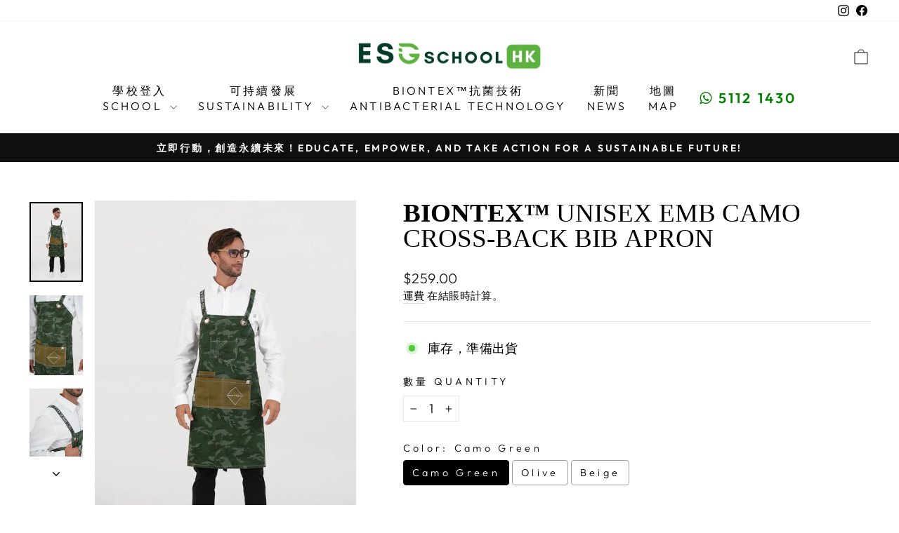

--- FILE ---
content_type: text/html; charset=utf-8
request_url: https://esgschoolhk.com/collections/product/products/b-biontex%E2%84%A2-camo-cross-back-bib-apron-b?variant=45209269141798
body_size: 37553
content:








    
    
    
    
                                                                      
    

















<!doctype html>
<html class="no-js" lang="zh-TW" dir="ltr">
<head><link href="//esgschoolhk.com/cdn/shop/t/8/assets/bss-hide-variant.css?v=92567607866421028771768192745" rel="stylesheet" type="text/css" media="all" /><link href="//esgschoolhk.com/cdn/shop/t/8/assets/tiny.content.min.css?v=5498" rel="stylesheet" type="text/css" media="all" />
<!-- Google tag (gtag.js) -->
<script async src="https://www.googletagmanager.com/gtag/js?id=AW-11307211546"></script>
<script>
  window.dataLayer = window.dataLayer || [];
  function gtag(){dataLayer.push(arguments);}
  gtag('js', new Date());

  gtag('config', 'AW-11307211546');
</script>
  <meta charset="utf-8">
  <meta http-equiv="X-UA-Compatible" content="IE=edge,chrome=1">
  <meta name="viewport" content="width=device-width,initial-scale=1">
  <meta name="theme-color" content="#111111">
  <link rel="canonical" href="https://esgschoolhk.com/products/b-biontex%e2%84%a2-camo-cross-back-bib-apron-b">
  <link rel="preconnect" href="https://cdn.shopify.com" crossorigin>
  <link rel="preconnect" href="https://fonts.shopifycdn.com" crossorigin>
  <link rel="dns-prefetch" href="https://productreviews.shopifycdn.com">
  <link rel="dns-prefetch" href="https://ajax.googleapis.com">
  <link rel="dns-prefetch" href="https://maps.googleapis.com">
  <link rel="dns-prefetch" href="https://maps.gstatic.com"><link rel="shortcut icon" href="//esgschoolhk.com/cdn/shop/files/G_Logo_32x32.png?v=1683883705" type="image/png" /><title>BioNTex™ Unisex Emb Camo Cross-back Bib Apron
&ndash; ESG School HK
</title>
<meta name="description" content="This pre-order item will take approximately 4 weeks from ordering to delivery. #CF-APS1003A (Olive00057/ Camo00549/ Beige00217) - Main fabrication: 98% Cotton 2% Spandex (Beige, Camo) , 100% Cotton (Olive)- Special Technology: BioNTex™- Certification: &amp;gt;90% virus killed in 5 mins- Effectiveness: 99.99% effective up t"><meta property="og:site_name" content="ESG School HK">
  <meta property="og:url" content="https://esgschoolhk.com/products/b-biontex%e2%84%a2-camo-cross-back-bib-apron-b">
  <meta property="og:title" content="BioNTex™ Unisex Emb Camo Cross-back Bib Apron">
  <meta property="og:type" content="product">
  <meta property="og:description" content="This pre-order item will take approximately 4 weeks from ordering to delivery. #CF-APS1003A (Olive00057/ Camo00549/ Beige00217) - Main fabrication: 98% Cotton 2% Spandex (Beige, Camo) , 100% Cotton (Olive)- Special Technology: BioNTex™- Certification: &amp;gt;90% virus killed in 5 mins- Effectiveness: 99.99% effective up t"><meta property="og:image" content="http://esgschoolhk.com/cdn/shop/products/DSC00795.jpg?v=1686285225">
    <meta property="og:image:secure_url" content="https://esgschoolhk.com/cdn/shop/products/DSC00795.jpg?v=1686285225">
    <meta property="og:image:width" content="1417">
    <meta property="og:image:height" content="2126"><meta name="twitter:site" content="@">
  <meta name="twitter:card" content="summary_large_image">
  <meta name="twitter:title" content="BioNTex™ Unisex Emb Camo Cross-back Bib Apron">
  <meta name="twitter:description" content="This pre-order item will take approximately 4 weeks from ordering to delivery. #CF-APS1003A (Olive00057/ Camo00549/ Beige00217) - Main fabrication: 98% Cotton 2% Spandex (Beige, Camo) , 100% Cotton (Olive)- Special Technology: BioNTex™- Certification: &amp;gt;90% virus killed in 5 mins- Effectiveness: 99.99% effective up t">
<style data-shopify>
  @font-face {
  font-family: Outfit;
  font-weight: 300;
  font-style: normal;
  font-display: swap;
  src: url("//esgschoolhk.com/cdn/fonts/outfit/outfit_n3.8c97ae4c4fac7c2ea467a6dc784857f4de7e0e37.woff2") format("woff2"),
       url("//esgschoolhk.com/cdn/fonts/outfit/outfit_n3.b50a189ccde91f9bceee88f207c18c09f0b62a7b.woff") format("woff");
}


  @font-face {
  font-family: Outfit;
  font-weight: 600;
  font-style: normal;
  font-display: swap;
  src: url("//esgschoolhk.com/cdn/fonts/outfit/outfit_n6.dfcbaa80187851df2e8384061616a8eaa1702fdc.woff2") format("woff2"),
       url("//esgschoolhk.com/cdn/fonts/outfit/outfit_n6.88384e9fc3e36038624caccb938f24ea8008a91d.woff") format("woff");
}

  
  
</style><link href="//esgschoolhk.com/cdn/shop/t/8/assets/theme.css?v=166210933345954615311696391147" rel="stylesheet" type="text/css" media="all" />
<style data-shopify>:root {
    --typeHeaderPrimary: "New York";
    --typeHeaderFallback: Iowan Old Style, Apple Garamond, Baskerville, Times New Roman, Droid Serif, Times, Source Serif Pro, serif, Apple Color Emoji, Segoe UI Emoji, Segoe UI Symbol;
    --typeHeaderSize: 43px;
    --typeHeaderWeight: 400;
    --typeHeaderLineHeight: 1;
    --typeHeaderSpacing: 0.0em;

    --typeBasePrimary:Outfit;
    --typeBaseFallback:sans-serif;
    --typeBaseSize: 18px;
    --typeBaseWeight: 300;
    --typeBaseSpacing: 0.025em;
    --typeBaseLineHeight: 1.4;
    --typeBaselineHeightMinus01: 1.3;

    --typeCollectionTitle: 20px;

    --iconWeight: 2px;
    --iconLinecaps: miter;

    
        --buttonRadius: 0;
    

    --colorGridOverlayOpacity: 0.1;
    }

    .placeholder-content {
    background-image: linear-gradient(100deg, #ffffff 40%, #f7f7f7 63%, #ffffff 79%);
    }</style><script>
    document.documentElement.className = document.documentElement.className.replace('no-js', 'js');

    window.theme = window.theme || {};
    theme.routes = {
      home: "/",
      cart: "/cart.js",
      cartPage: "/cart",
      cartAdd: "/cart/add.js",
      cartChange: "/cart/change.js",
      search: "/search",
      predictiveSearch: "/search/suggest"
    };
    theme.strings = {
      soldOut: "售罄 Sold out",
      unavailable: "不可用 Unavailable",
      inStockLabel: "庫存，準備出貨",
      oneStockLabel: "Low stock - [count] item left",
      otherStockLabel: "Low stock - [count] items left",
      willNotShipUntil: "Ready to ship [date]",
      willBeInStockAfter: "Back in stock [date]",
      waitingForStock: "庫存在路上 Waiting for stock",
      savePrice: "Save [saved_amount]",
      cartEmpty: "您的購物車目前是空的。 Your shopping cart is currently empty.",
      cartTermsConfirmation: "您必須同意銷售條款和條件才能結帳 You must agree to the sales terms and conditions in order to checkout.",
      searchCollections: "收藏",
      searchPages: "頁數",
      searchArticles: "文章",
      productFrom: "from ",
      maxQuantity: "您的購物車中只能有[quantity]的[title] 。 You can only have [quantity] of [title] in your shopping cart."
    };
    theme.settings = {
      cartType: "drawer",
      isCustomerTemplate: false,
      moneyFormat: "\u003cspan class=transcy-money\u003e${{amount}}\u003c\/span\u003e",
      saveType: "dollar",
      productImageSize: "natural",
      productImageCover: false,
      predictiveSearch: true,
      predictiveSearchType: null,
      predictiveSearchVendor: false,
      predictiveSearchPrice: true,
      quickView: true,
      themeName: 'Impulse',
      themeVersion: "7.3.4"
    };
  </script>

  <script>window.performance && window.performance.mark && window.performance.mark('shopify.content_for_header.start');</script><meta id="shopify-digital-wallet" name="shopify-digital-wallet" content="/75598496038/digital_wallets/dialog">
<link rel="alternate" hreflang="x-default" href="https://esgschoolhk.com/products/b-biontex%E2%84%A2-camo-cross-back-bib-apron-b">
<link rel="alternate" hreflang="zh-Hant" href="https://esgschoolhk.com/products/b-biontex%E2%84%A2-camo-cross-back-bib-apron-b">
<link rel="alternate" hreflang="en" href="https://esgschoolhk.com/en/products/b-biontex%E2%84%A2-camo-cross-back-bib-apron-b">
<link rel="alternate" hreflang="zh-Hant-CN" href="https://esgschoolhk.com/products/b-biontex%E2%84%A2-camo-cross-back-bib-apron-b">
<link rel="alternate" hreflang="zh-Hant-HK" href="https://esgschoolhk.com/products/b-biontex%E2%84%A2-camo-cross-back-bib-apron-b">
<link rel="alternate" type="application/json+oembed" href="https://esgschoolhk.com/products/b-biontex%e2%84%a2-camo-cross-back-bib-apron-b.oembed">
<script async="async" src="/checkouts/internal/preloads.js?locale=zh-HK"></script>
<script id="shopify-features" type="application/json">{"accessToken":"a5fc61b3cbe17436eabd6fbb98cdb027","betas":["rich-media-storefront-analytics"],"domain":"esgschoolhk.com","predictiveSearch":false,"shopId":75598496038,"locale":"zh-tw"}</script>
<script>var Shopify = Shopify || {};
Shopify.shop = "ad09ec.myshopify.com";
Shopify.locale = "zh-TW";
Shopify.currency = {"active":"HKD","rate":"1.0"};
Shopify.country = "HK";
Shopify.theme = {"name":"Impulse","id":149400682790,"schema_name":"Impulse","schema_version":"7.3.4","theme_store_id":857,"role":"main"};
Shopify.theme.handle = "null";
Shopify.theme.style = {"id":null,"handle":null};
Shopify.cdnHost = "esgschoolhk.com/cdn";
Shopify.routes = Shopify.routes || {};
Shopify.routes.root = "/";</script>
<script type="module">!function(o){(o.Shopify=o.Shopify||{}).modules=!0}(window);</script>
<script>!function(o){function n(){var o=[];function n(){o.push(Array.prototype.slice.apply(arguments))}return n.q=o,n}var t=o.Shopify=o.Shopify||{};t.loadFeatures=n(),t.autoloadFeatures=n()}(window);</script>
<script id="shop-js-analytics" type="application/json">{"pageType":"product"}</script>
<script defer="defer" async type="module" src="//esgschoolhk.com/cdn/shopifycloud/shop-js/modules/v2/client.init-shop-cart-sync_D9dVssWa.zh-TW.esm.js"></script>
<script defer="defer" async type="module" src="//esgschoolhk.com/cdn/shopifycloud/shop-js/modules/v2/chunk.common_OJXd8nZT.esm.js"></script>
<script type="module">
  await import("//esgschoolhk.com/cdn/shopifycloud/shop-js/modules/v2/client.init-shop-cart-sync_D9dVssWa.zh-TW.esm.js");
await import("//esgschoolhk.com/cdn/shopifycloud/shop-js/modules/v2/chunk.common_OJXd8nZT.esm.js");

  window.Shopify.SignInWithShop?.initShopCartSync?.({"fedCMEnabled":true,"windoidEnabled":true});

</script>
<script>(function() {
  var isLoaded = false;
  function asyncLoad() {
    if (isLoaded) return;
    isLoaded = true;
    var urls = ["\/\/cdn.shopify.com\/proxy\/31a52eae221f60b3c19960fe98f87b690a44e23c006da0dc7ea13f51e5fe1a8f\/obscure-escarpment-2240.herokuapp.com\/js\/best_custom_product_options.js?shop=ad09ec.myshopify.com\u0026sp-cache-control=cHVibGljLCBtYXgtYWdlPTkwMA","https:\/\/pickup-location-app.shipany.io\/shopify\/344dfd3e-3269-453b-8ad0-5800da50871e-Delivery-Options\/Shopify-App-Delivery-Options.js?shop=ad09ec.myshopify.com","https:\/\/cdn.kmalgo.com\/ads\/frontend\/smartpush\/marketingWidgetAction\/product\/202601041054\/index.js?shop=ad09ec.myshopify.com"];
    for (var i = 0; i < urls.length; i++) {
      var s = document.createElement('script');
      s.type = 'text/javascript';
      s.async = true;
      s.src = urls[i];
      var x = document.getElementsByTagName('script')[0];
      x.parentNode.insertBefore(s, x);
    }
  };
  if(window.attachEvent) {
    window.attachEvent('onload', asyncLoad);
  } else {
    window.addEventListener('load', asyncLoad, false);
  }
})();</script>
<script id="__st">var __st={"a":75598496038,"offset":28800,"reqid":"3ebe88d1-a305-4a7a-b3fc-a85d37e2bff1-1768635523","pageurl":"esgschoolhk.com\/collections\/product\/products\/b-biontex%E2%84%A2-camo-cross-back-bib-apron-b?variant=45209269141798","u":"a1932136df06","p":"product","rtyp":"product","rid":8357387829542};</script>
<script>window.ShopifyPaypalV4VisibilityTracking = true;</script>
<script id="form-persister">!function(){'use strict';const t='contact',e='new_comment',n=[[t,t],['blogs',e],['comments',e],[t,'customer']],o='password',r='form_key',c=['recaptcha-v3-token','g-recaptcha-response','h-captcha-response',o],s=()=>{try{return window.sessionStorage}catch{return}},i='__shopify_v',u=t=>t.elements[r],a=function(){const t=[...n].map((([t,e])=>`form[action*='/${t}']:not([data-nocaptcha='true']) input[name='form_type'][value='${e}']`)).join(',');var e;return e=t,()=>e?[...document.querySelectorAll(e)].map((t=>t.form)):[]}();function m(t){const e=u(t);a().includes(t)&&(!e||!e.value)&&function(t){try{if(!s())return;!function(t){const e=s();if(!e)return;const n=u(t);if(!n)return;const o=n.value;o&&e.removeItem(o)}(t);const e=Array.from(Array(32),(()=>Math.random().toString(36)[2])).join('');!function(t,e){u(t)||t.append(Object.assign(document.createElement('input'),{type:'hidden',name:r})),t.elements[r].value=e}(t,e),function(t,e){const n=s();if(!n)return;const r=[...t.querySelectorAll(`input[type='${o}']`)].map((({name:t})=>t)),u=[...c,...r],a={};for(const[o,c]of new FormData(t).entries())u.includes(o)||(a[o]=c);n.setItem(e,JSON.stringify({[i]:1,action:t.action,data:a}))}(t,e)}catch(e){console.error('failed to persist form',e)}}(t)}const f=t=>{if('true'===t.dataset.persistBound)return;const e=function(t,e){const n=function(t){return'function'==typeof t.submit?t.submit:HTMLFormElement.prototype.submit}(t).bind(t);return function(){let t;return()=>{t||(t=!0,(()=>{try{e(),n()}catch(t){(t=>{console.error('form submit failed',t)})(t)}})(),setTimeout((()=>t=!1),250))}}()}(t,(()=>{m(t)}));!function(t,e){if('function'==typeof t.submit&&'function'==typeof e)try{t.submit=e}catch{}}(t,e),t.addEventListener('submit',(t=>{t.preventDefault(),e()})),t.dataset.persistBound='true'};!function(){function t(t){const e=(t=>{const e=t.target;return e instanceof HTMLFormElement?e:e&&e.form})(t);e&&m(e)}document.addEventListener('submit',t),document.addEventListener('DOMContentLoaded',(()=>{const e=a();for(const t of e)f(t);var n;n=document.body,new window.MutationObserver((t=>{for(const e of t)if('childList'===e.type&&e.addedNodes.length)for(const t of e.addedNodes)1===t.nodeType&&'FORM'===t.tagName&&a().includes(t)&&f(t)})).observe(n,{childList:!0,subtree:!0,attributes:!1}),document.removeEventListener('submit',t)}))}()}();</script>
<script integrity="sha256-4kQ18oKyAcykRKYeNunJcIwy7WH5gtpwJnB7kiuLZ1E=" data-source-attribution="shopify.loadfeatures" defer="defer" src="//esgschoolhk.com/cdn/shopifycloud/storefront/assets/storefront/load_feature-a0a9edcb.js" crossorigin="anonymous"></script>
<script data-source-attribution="shopify.dynamic_checkout.dynamic.init">var Shopify=Shopify||{};Shopify.PaymentButton=Shopify.PaymentButton||{isStorefrontPortableWallets:!0,init:function(){window.Shopify.PaymentButton.init=function(){};var t=document.createElement("script");t.src="https://esgschoolhk.com/cdn/shopifycloud/portable-wallets/latest/portable-wallets.zh-tw.js",t.type="module",document.head.appendChild(t)}};
</script>
<script data-source-attribution="shopify.dynamic_checkout.buyer_consent">
  function portableWalletsHideBuyerConsent(e){var t=document.getElementById("shopify-buyer-consent"),n=document.getElementById("shopify-subscription-policy-button");t&&n&&(t.classList.add("hidden"),t.setAttribute("aria-hidden","true"),n.removeEventListener("click",e))}function portableWalletsShowBuyerConsent(e){var t=document.getElementById("shopify-buyer-consent"),n=document.getElementById("shopify-subscription-policy-button");t&&n&&(t.classList.remove("hidden"),t.removeAttribute("aria-hidden"),n.addEventListener("click",e))}window.Shopify?.PaymentButton&&(window.Shopify.PaymentButton.hideBuyerConsent=portableWalletsHideBuyerConsent,window.Shopify.PaymentButton.showBuyerConsent=portableWalletsShowBuyerConsent);
</script>
<script data-source-attribution="shopify.dynamic_checkout.cart.bootstrap">document.addEventListener("DOMContentLoaded",(function(){function t(){return document.querySelector("shopify-accelerated-checkout-cart, shopify-accelerated-checkout")}if(t())Shopify.PaymentButton.init();else{new MutationObserver((function(e,n){t()&&(Shopify.PaymentButton.init(),n.disconnect())})).observe(document.body,{childList:!0,subtree:!0})}}));
</script>

<script>window.performance && window.performance.mark && window.performance.mark('shopify.content_for_header.end');</script>

  <script src="//esgschoolhk.com/cdn/shop/t/8/assets/vendor-scripts-v11.js" defer="defer"></script><script src="//esgschoolhk.com/cdn/shop/t/8/assets/theme.js?v=137436199022560166481683876421" defer="defer"></script>
<!-- BEGIN app block: shopify://apps/vo-product-options/blocks/embed-block/430cbd7b-bd20-4c16-ba41-db6f4c645164 --><script>var bcpo_product={"id":8357387829542,"title":"\u003cb\u003eBioNTex™\u003c\/b\u003e Unisex Emb Camo Cross-back Bib Apron","handle":"b-biontex™-camo-cross-back-bib-apron-b","description":"\u003cp\u003e\u003cspan\u003e\u003cb\u003eThis pre-order item will take approximately 4 weeks from ordering to delivery.\u003c\/b\u003e\u003c\/span\u003e\u003c\/p\u003e\n\u003cp\u003e\u003cspan\u003e#CF-APS1003A (Olive00057\/ Camo00549\/ Beige00217)\u003c\/span\u003e\u003c\/p\u003e\n\u003cp\u003e- Main fabrication: 98% Cotton 2% Spandex (Beige, Camo) , 100% Cotton (Olive)\u003cbr\u003e- Special Technology: BioNTex™\u003cbr\u003e- Certification: \u0026gt;90% virus killed in 5 mins\u003cbr\u003e- Effectiveness: 99.99% effective up to 60 washes\u003cbr\u003e- Features: Odor Reduction | Hypoallergenic\u003cbr\u003e- Design:\u003cspan data-mce-fragment=\"1\"\u003eContrast color front pocket with BioNTex Embroidery\u003c\/span\u003e\u003cbr\u003e- Garment care: Machine Wash | Do not bleach\u003c\/p\u003e\n\u003cp\u003e- Size Measurement:\u003c\/p\u003e\n\u003ctable width=\"216\" data-mce-fragment=\"1\" data-mce-selected=\"1\"\u003e\n\u003ctbody\u003e\n\u003ctr data-mce-fragment=\"1\"\u003e\n\u003ctd width=\"158\" data-mce-fragment=\"1\" data-mce-selected=\"1\"\u003eMeasure in CM\u003c\/td\u003e\n\u003ctd width=\"58\" data-mce-fragment=\"1\" data-mce-selected=\"1\"\u003eFree Size \u003c\/td\u003e\n\u003c\/tr\u003e\n\u003ctr data-mce-fragment=\"1\"\u003e\n\u003ctd width=\"158\" data-mce-fragment=\"1\" data-mce-selected=\"1\"\u003eBody Length (without Stripe)\u003c\/td\u003e\n\u003ctd width=\"58\" data-mce-fragment=\"1\" data-mce-selected=\"1\"\u003e86.4\u003cbr\u003e\n\u003c\/td\u003e\n\u003c\/tr\u003e\n\u003ctr data-mce-fragment=\"1\"\u003e\n\u003ctd width=\"158\" data-mce-fragment=\"1\" data-mce-selected=\"1\"\u003eBottom Width\u003c\/td\u003e\n\u003ctd width=\"58\" data-mce-fragment=\"1\" data-mce-selected=\"1\"\u003e76.2\u003cbr\u003e\n\u003c\/td\u003e\n\u003c\/tr\u003e\n\u003c\/tbody\u003e\n\u003c\/table\u003e","published_at":"2023-06-09T12:33:40+08:00","created_at":"2023-06-09T12:33:45+08:00","vendor":"HANIN","type":"Apron","tags":["BioNTex™"],"price":25900,"price_min":25900,"price_max":25900,"available":true,"price_varies":false,"compare_at_price":0,"compare_at_price_min":0,"compare_at_price_max":0,"compare_at_price_varies":false,"variants":[{"id":45209269141798,"title":"Camo Green \/ Free size","option1":"Camo Green","option2":"Free size","option3":null,"sku":"CF-APS1003A-00549-Camo","requires_shipping":true,"taxable":true,"featured_image":{"id":41703862599974,"product_id":8357387829542,"position":1,"created_at":"2023-06-09T12:33:45+08:00","updated_at":"2023-06-09T12:33:45+08:00","alt":null,"width":1417,"height":2126,"src":"\/\/esgschoolhk.com\/cdn\/shop\/products\/DSC00795.jpg?v=1686285225","variant_ids":[45209269141798]},"available":true,"name":"\u003cb\u003eBioNTex™\u003c\/b\u003e Unisex Emb Camo Cross-back Bib Apron - Camo Green \/ Free size","public_title":"Camo Green \/ Free size","options":["Camo Green","Free size"],"price":25900,"weight":1000,"compare_at_price":0,"inventory_management":"shopify","barcode":"69141798","featured_media":{"alt":null,"id":34070016131366,"position":1,"preview_image":{"aspect_ratio":0.667,"height":2126,"width":1417,"src":"\/\/esgschoolhk.com\/cdn\/shop\/products\/DSC00795.jpg?v=1686285225"}},"requires_selling_plan":false,"selling_plan_allocations":[]},{"id":45209269174566,"title":"Olive \/ Free size","option1":"Olive","option2":"Free size","option3":null,"sku":"CF-APS1003A-00057-Olive","requires_shipping":true,"taxable":true,"featured_image":null,"available":true,"name":"\u003cb\u003eBioNTex™\u003c\/b\u003e Unisex Emb Camo Cross-back Bib Apron - Olive \/ Free size","public_title":"Olive \/ Free size","options":["Olive","Free size"],"price":25900,"weight":1000,"compare_at_price":0,"inventory_management":"shopify","barcode":"69174566","requires_selling_plan":false,"selling_plan_allocations":[]},{"id":45209269207334,"title":"Beige \/ Free size","option1":"Beige","option2":"Free size","option3":null,"sku":"CF-APS1003A-00217-Beige","requires_shipping":true,"taxable":true,"featured_image":null,"available":true,"name":"\u003cb\u003eBioNTex™\u003c\/b\u003e Unisex Emb Camo Cross-back Bib Apron - Beige \/ Free size","public_title":"Beige \/ Free size","options":["Beige","Free size"],"price":25900,"weight":1000,"compare_at_price":0,"inventory_management":"shopify","barcode":"69207334","requires_selling_plan":false,"selling_plan_allocations":[]}],"images":["\/\/esgschoolhk.com\/cdn\/shop\/products\/DSC00795.jpg?v=1686285225","\/\/esgschoolhk.com\/cdn\/shop\/products\/DSC00553.jpg?v=1686285225","\/\/esgschoolhk.com\/cdn\/shop\/products\/DSC00558.jpg?v=1686285225","\/\/esgschoolhk.com\/cdn\/shop\/products\/DSC00804.jpg?v=1686285225"],"featured_image":"\/\/esgschoolhk.com\/cdn\/shop\/products\/DSC00795.jpg?v=1686285225","options":["Color","Size"],"media":[{"alt":null,"id":34070016131366,"position":1,"preview_image":{"aspect_ratio":0.667,"height":2126,"width":1417,"src":"\/\/esgschoolhk.com\/cdn\/shop\/products\/DSC00795.jpg?v=1686285225"},"aspect_ratio":0.667,"height":2126,"media_type":"image","src":"\/\/esgschoolhk.com\/cdn\/shop\/products\/DSC00795.jpg?v=1686285225","width":1417},{"alt":null,"id":34070016164134,"position":2,"preview_image":{"aspect_ratio":0.667,"height":2126,"width":1417,"src":"\/\/esgschoolhk.com\/cdn\/shop\/products\/DSC00553.jpg?v=1686285225"},"aspect_ratio":0.667,"height":2126,"media_type":"image","src":"\/\/esgschoolhk.com\/cdn\/shop\/products\/DSC00553.jpg?v=1686285225","width":1417},{"alt":null,"id":34070016196902,"position":3,"preview_image":{"aspect_ratio":0.667,"height":2126,"width":1417,"src":"\/\/esgschoolhk.com\/cdn\/shop\/products\/DSC00558.jpg?v=1686285225"},"aspect_ratio":0.667,"height":2126,"media_type":"image","src":"\/\/esgschoolhk.com\/cdn\/shop\/products\/DSC00558.jpg?v=1686285225","width":1417},{"alt":null,"id":34070016229670,"position":4,"preview_image":{"aspect_ratio":0.667,"height":2126,"width":1417,"src":"\/\/esgschoolhk.com\/cdn\/shop\/products\/DSC00804.jpg?v=1686285225"},"aspect_ratio":0.667,"height":2126,"media_type":"image","src":"\/\/esgschoolhk.com\/cdn\/shop\/products\/DSC00804.jpg?v=1686285225","width":1417}],"requires_selling_plan":false,"selling_plan_groups":[],"content":"\u003cp\u003e\u003cspan\u003e\u003cb\u003eThis pre-order item will take approximately 4 weeks from ordering to delivery.\u003c\/b\u003e\u003c\/span\u003e\u003c\/p\u003e\n\u003cp\u003e\u003cspan\u003e#CF-APS1003A (Olive00057\/ Camo00549\/ Beige00217)\u003c\/span\u003e\u003c\/p\u003e\n\u003cp\u003e- Main fabrication: 98% Cotton 2% Spandex (Beige, Camo) , 100% Cotton (Olive)\u003cbr\u003e- Special Technology: BioNTex™\u003cbr\u003e- Certification: \u0026gt;90% virus killed in 5 mins\u003cbr\u003e- Effectiveness: 99.99% effective up to 60 washes\u003cbr\u003e- Features: Odor Reduction | Hypoallergenic\u003cbr\u003e- Design:\u003cspan data-mce-fragment=\"1\"\u003eContrast color front pocket with BioNTex Embroidery\u003c\/span\u003e\u003cbr\u003e- Garment care: Machine Wash | Do not bleach\u003c\/p\u003e\n\u003cp\u003e- Size Measurement:\u003c\/p\u003e\n\u003ctable width=\"216\" data-mce-fragment=\"1\" data-mce-selected=\"1\"\u003e\n\u003ctbody\u003e\n\u003ctr data-mce-fragment=\"1\"\u003e\n\u003ctd width=\"158\" data-mce-fragment=\"1\" data-mce-selected=\"1\"\u003eMeasure in CM\u003c\/td\u003e\n\u003ctd width=\"58\" data-mce-fragment=\"1\" data-mce-selected=\"1\"\u003eFree Size \u003c\/td\u003e\n\u003c\/tr\u003e\n\u003ctr data-mce-fragment=\"1\"\u003e\n\u003ctd width=\"158\" data-mce-fragment=\"1\" data-mce-selected=\"1\"\u003eBody Length (without Stripe)\u003c\/td\u003e\n\u003ctd width=\"58\" data-mce-fragment=\"1\" data-mce-selected=\"1\"\u003e86.4\u003cbr\u003e\n\u003c\/td\u003e\n\u003c\/tr\u003e\n\u003ctr data-mce-fragment=\"1\"\u003e\n\u003ctd width=\"158\" data-mce-fragment=\"1\" data-mce-selected=\"1\"\u003eBottom Width\u003c\/td\u003e\n\u003ctd width=\"58\" data-mce-fragment=\"1\" data-mce-selected=\"1\"\u003e76.2\u003cbr\u003e\n\u003c\/td\u003e\n\u003c\/tr\u003e\n\u003c\/tbody\u003e\n\u003c\/table\u003e"}; bcpo_product.options_with_values = [{"name":"Color","position":1,"values":["Camo Green","Olive","Beige"]},{"name":"Size","position":2,"values":["Free size"]}]; var bcpo_data={"product_id":"8357387829542","shopify_options":[{"type":"buttons","unique":"_y1sckpsa2"},{"type":"buttons","unique":"1"}],"virtual_options":[{"title":"Embroidery","type":"buttons","unique":"_o4h46yprk","preselect_value":"","conditional_option":"","conditional_value":"","multiselect_operator":"","multiselect_number":"","required":"on","values":[{"key":"Embroidery","price":""}]},{"title":"Please enter your name (Max 15)","type":"text","unique":"_3irzludgl","conditional_option":"","conditional_value":"","required":"on","maxlength":"15","input_type":"text","values":[{"key":"","price":""}]},{"title":"Font","type":"buttons","unique":"_h89ueh7r1","preselect_value":"","conditional_option":"","conditional_value":"","multiselect_operator":"","multiselect_number":"","required":"on","values":[{"key":"Noto Serif TC","price":""},{"key":"Pinyon Script","price":""}]},{"title":"","type":"instructions","unique":"_efpl2vl66","conditional_option":"_h89ueh7r1","conditional_value":"Noto Serif TC","values":[{"key":"<img src=\"https://cdn.shopify.com/s/files/1/0562/6367/1991/files/Noto_Serif_TC.jpg?v=1624509522\" width=\"auto\" height=\"250px\">"}]},{"title":"","type":"instructions","unique":"_3tyvvn9w1","conditional_option":"_h89ueh7r1","conditional_value":"Pinyon Script","values":[{"key":"<img src=\"https://cdn.shopify.com/s/files/1/0562/6367/1991/files/Pinyon_Script.jpg?v=1624509522\" width=\"auto\" height=\"250px\">"}]},{"title":"Font Color","type":"colors","unique":"_oxv9ssve6","preselect_value":"","conditional_option":"","conditional_value":"","multiselect_operator":"","multiselect_number":"","values":[{"key":"Black","value":"000000","price":""},{"key":"White","value":"ffffff","price":""},{"key":"Red","value":"ff3131","price":""}]}]}; var bcpo_settings=bcpo_settings || {"shop_currency":"HKD","money_format2":"<span class=transcy-money>HK${{amount}}</span>","money_format_without_currency":"<span class=transcy-money>${{amount}}</span>"};var inventory_quantity = [];inventory_quantity.push(0);inventory_quantity.push(0);inventory_quantity.push(0);if(bcpo_product) { for (var i = 0; i < bcpo_product.variants.length; i += 1) { bcpo_product.variants[i].inventory_quantity = inventory_quantity[i]; }}window.bcpo = window.bcpo || {}; bcpo.cart = {"note":null,"attributes":{},"original_total_price":0,"total_price":0,"total_discount":0,"total_weight":0.0,"item_count":0,"items":[],"requires_shipping":false,"currency":"HKD","items_subtotal_price":0,"cart_level_discount_applications":[],"checkout_charge_amount":0}; bcpo.ogFormData = FormData; bcpo.money_with_currency_format = "\u003cspan class=transcy-money\u003eHK${{amount}}\u003c\/span\u003e";bcpo.money_format = "\u003cspan class=transcy-money\u003e${{amount}}\u003c\/span\u003e"; if (bcpo_settings) { bcpo_settings.shop_currency = "HKD";} else { var bcpo_settings = {shop_currency: "HKD" }; }</script>


<!-- END app block --><!-- BEGIN app block: shopify://apps/sales-countup/blocks/embed/89c80bfc-f6af-424a-a310-bff500702731 -->
  <script>
    if(typeof Els === 'undefined') var Els = {};
    if(typeof Els.cup === 'undefined') Els.cup = {};
    Els.cup.params = {
      money_format: "\u003cspan class=transcy-money\u003e${{amount}}\u003c\/span\u003e",
      product: {id: 8357387829542,handle:"b-biontex™-camo-cross-back-bib-apron-b"}
    };
    Els.cup.settings = {"counters":[{"id":11786,"shop_id":9498,"enabled":1,"name":"保良局蔡繼有學校「閉環式舊衣回收循環再造計劃」回收累積數量","message":"<p style=\"text-align:center;\"></p>\n<p style=\"text-align:center;\"><span style=\"color: rgb(0,0,0);background-color: rgb(255,255,255);font-size: calc(var(--typeHeaderSize)*0.85);font-family: var(--typeHeaderPrimary), var(--typeHeaderFallback);\">每件校服重生 = 讓地球多呼吸10分鐘🌱*</span><span style=\"font-size: 9px;\"><br>*以1公斤的衣物可實際減少碳排放12.64公斤的準則計算</span>&nbsp;</p>\n<h2 style=\"text-align:center;\"><span style=\"color: rgb(33,43,54);background-color: rgb(255,255,255);font-size: 14px;\">「閉環式舊衣回收循環再造計劃」回收累積數量 </span>&nbsp;</h2>","aggregated":1,"custom_position":1,"target":"all","from":null,"to":null,"settings":{"widgets":[{"title":"回收舊校服(公斤)","imgUrl":"https://cdn.shopify.com/s/files/1/0093/0476/8548/files/icon-122.png?v=1589903203","parameter":"{{custom_static}}","value":"~253"},{"title":"二氧化碳的減少排放量(公斤)","imgUrl":"https://cdn.shopify.com/s/files/1/0093/0476/8548/files/icon-83.png?v=1589903007","parameter":"{{custom_static}}","value":"3,203.3"},{"title":"棵樹一年吸收的碳量","imgUrl":"https://cdn.shopify.com/s/files/1/0093/0476/8548/files/icon-70.png?v=1589902969","parameter":"{{custom_static}}","value":"133"}],"widgetSettings":{"enableAnimation":true,"backgroundColorRgba":"rgba(25500,25500,25500,1.00)","wrapperBackgroundColorRgba":"rgba(25500,25500,25500,1.00)","textColorRgba":"rgba(0,0,0,1.00)","numberSize":28,"textSize":12,"blockBorderRadius":0,"wrapperBorderRadius":0,"blockWidth":250,"blockWidthUnit":"px","blockMargin":0,"blockMarginUnit":"px","blockPadding":3,"blockPaddingUnit":"px"}},"raw_html":"<div style=\"border-radius:0px;background-color:rgba(25500,25500,25500,1.00)\" class=\"els-cup-pw\"><div class=\"counter-area\" style=\"opacity:1;pointer-events:auto\"><div><p style=\"text-align:center;\"></p>\n<p style=\"text-align:center;\"><span style=\"color: rgb(0,0,0);background-color: rgb(255,255,255);font-size: calc(var(--typeHeaderSize)*0.85);font-family: var(--typeHeaderPrimary), var(--typeHeaderFallback);\">每件校服重生 = 讓地球多呼吸10分鐘🌱*</span><span style=\"font-size: 9px;\"><br>*以1公斤的衣物可實際減少碳排放12.64公斤的準則計算</span>&nbsp;</p>\n<h2 style=\"text-align:center;\"><span style=\"color: rgb(33,43,54);background-color: rgb(255,255,255);font-size: 14px;\">「閉環式舊衣回收循環再造計劃」回收累積數量 </span>&nbsp;</h2>\n</div><div class=\"els-cup-w-wrap\"><div style=\"color:rgba(0,0,0,1.00);border-radius:0px;background-color:rgba(25500,25500,25500,1.00);width:250px;margin:0px\" class=\"els-cup-w\" id=\"回收舊校服(公斤)\"><div class=\"els-cup-w-icon\" style=\"margin:3px\"><img alt=\"icon\" src=\"https://cdn.shopify.com/s/files/1/0093/0476/8548/files/icon-122.png?v=1589903203\"/></div><div class=\"els-cup-w-val\" style=\"font-size:28px;padding:3px\">~253</div><div class=\"els-cup-w-descr\" style=\"font-size:12px;padding:3px\">回收舊校服(公斤)</div></div><div style=\"color:rgba(0,0,0,1.00);border-radius:0px;background-color:rgba(25500,25500,25500,1.00);width:250px;margin:0px\" class=\"els-cup-w\" id=\"二氧化碳的減少排放量(公斤)\"><div class=\"els-cup-w-icon\" style=\"margin:3px\"><img alt=\"icon\" src=\"https://cdn.shopify.com/s/files/1/0093/0476/8548/files/icon-83.png?v=1589903007\"/></div><div class=\"els-cup-w-val\" style=\"font-size:28px;padding:3px\">3,203.3</div><div class=\"els-cup-w-descr\" style=\"font-size:12px;padding:3px\">二氧化碳的減少排放量(公斤)</div></div><div style=\"color:rgba(0,0,0,1.00);border-radius:0px;background-color:rgba(25500,25500,25500,1.00);width:250px;margin:0px\" class=\"els-cup-w\" id=\"棵樹一年吸收的碳量\"><div class=\"els-cup-w-icon\" style=\"margin:3px\"><img alt=\"icon\" src=\"https://cdn.shopify.com/s/files/1/0093/0476/8548/files/icon-70.png?v=1589902969\"/></div><div class=\"els-cup-w-val\" style=\"font-size:28px;padding:3px\">133</div><div class=\"els-cup-w-descr\" style=\"font-size:12px;padding:3px\">棵樹一年吸收的碳量</div></div></div></div></div>","created_at":"2025-02-27 07:40:35","updated_at":"2025-02-27 07:53:17","last_target_updated_at":null}],"settings":{"theme_app_extensions_enabled":1,"css":"","enabled":1}};
  </script>
  <link rel="stylesheet" href="https://cdn.shopify.com/extensions/b7752177-db47-49e4-b0b9-f16b14d7e760/sales-countup-3/assets/app.css">
  <script src="https://cdn.shopify.com/extensions/b7752177-db47-49e4-b0b9-f16b14d7e760/sales-countup-3/assets/app.js" defer></script>

  <!-- BEGIN app snippet: elscup-jsons -->

  <script type="application/json" id="elscup-product">
                          {      "id": 8357387829542,      "handle": "b-biontex™-camo-cross-back-bib-apron-b",      "product_sales": {},      "aggregated_sales": {"11786":{"is":"97934","isv":"10619314.07","cp":10112,"on":16738}}    }    
 
  </script>



<!-- END app snippet -->


<!-- END app block --><script src="https://cdn.shopify.com/extensions/019bc87a-689b-702d-9f0e-1444aa9f56a2/best-custom-product-options-413/assets/best_custom_product_options.js" type="text/javascript" defer="defer"></script>
<link href="https://cdn.shopify.com/extensions/019bc87a-689b-702d-9f0e-1444aa9f56a2/best-custom-product-options-413/assets/bcpo-front.css" rel="stylesheet" type="text/css" media="all">
<link href="https://monorail-edge.shopifysvc.com" rel="dns-prefetch">
<script>(function(){if ("sendBeacon" in navigator && "performance" in window) {try {var session_token_from_headers = performance.getEntriesByType('navigation')[0].serverTiming.find(x => x.name == '_s').description;} catch {var session_token_from_headers = undefined;}var session_cookie_matches = document.cookie.match(/_shopify_s=([^;]*)/);var session_token_from_cookie = session_cookie_matches && session_cookie_matches.length === 2 ? session_cookie_matches[1] : "";var session_token = session_token_from_headers || session_token_from_cookie || "";function handle_abandonment_event(e) {var entries = performance.getEntries().filter(function(entry) {return /monorail-edge.shopifysvc.com/.test(entry.name);});if (!window.abandonment_tracked && entries.length === 0) {window.abandonment_tracked = true;var currentMs = Date.now();var navigation_start = performance.timing.navigationStart;var payload = {shop_id: 75598496038,url: window.location.href,navigation_start,duration: currentMs - navigation_start,session_token,page_type: "product"};window.navigator.sendBeacon("https://monorail-edge.shopifysvc.com/v1/produce", JSON.stringify({schema_id: "online_store_buyer_site_abandonment/1.1",payload: payload,metadata: {event_created_at_ms: currentMs,event_sent_at_ms: currentMs}}));}}window.addEventListener('pagehide', handle_abandonment_event);}}());</script>
<script id="web-pixels-manager-setup">(function e(e,d,r,n,o){if(void 0===o&&(o={}),!Boolean(null===(a=null===(i=window.Shopify)||void 0===i?void 0:i.analytics)||void 0===a?void 0:a.replayQueue)){var i,a;window.Shopify=window.Shopify||{};var t=window.Shopify;t.analytics=t.analytics||{};var s=t.analytics;s.replayQueue=[],s.publish=function(e,d,r){return s.replayQueue.push([e,d,r]),!0};try{self.performance.mark("wpm:start")}catch(e){}var l=function(){var e={modern:/Edge?\/(1{2}[4-9]|1[2-9]\d|[2-9]\d{2}|\d{4,})\.\d+(\.\d+|)|Firefox\/(1{2}[4-9]|1[2-9]\d|[2-9]\d{2}|\d{4,})\.\d+(\.\d+|)|Chrom(ium|e)\/(9{2}|\d{3,})\.\d+(\.\d+|)|(Maci|X1{2}).+ Version\/(15\.\d+|(1[6-9]|[2-9]\d|\d{3,})\.\d+)([,.]\d+|)( \(\w+\)|)( Mobile\/\w+|) Safari\/|Chrome.+OPR\/(9{2}|\d{3,})\.\d+\.\d+|(CPU[ +]OS|iPhone[ +]OS|CPU[ +]iPhone|CPU IPhone OS|CPU iPad OS)[ +]+(15[._]\d+|(1[6-9]|[2-9]\d|\d{3,})[._]\d+)([._]\d+|)|Android:?[ /-](13[3-9]|1[4-9]\d|[2-9]\d{2}|\d{4,})(\.\d+|)(\.\d+|)|Android.+Firefox\/(13[5-9]|1[4-9]\d|[2-9]\d{2}|\d{4,})\.\d+(\.\d+|)|Android.+Chrom(ium|e)\/(13[3-9]|1[4-9]\d|[2-9]\d{2}|\d{4,})\.\d+(\.\d+|)|SamsungBrowser\/([2-9]\d|\d{3,})\.\d+/,legacy:/Edge?\/(1[6-9]|[2-9]\d|\d{3,})\.\d+(\.\d+|)|Firefox\/(5[4-9]|[6-9]\d|\d{3,})\.\d+(\.\d+|)|Chrom(ium|e)\/(5[1-9]|[6-9]\d|\d{3,})\.\d+(\.\d+|)([\d.]+$|.*Safari\/(?![\d.]+ Edge\/[\d.]+$))|(Maci|X1{2}).+ Version\/(10\.\d+|(1[1-9]|[2-9]\d|\d{3,})\.\d+)([,.]\d+|)( \(\w+\)|)( Mobile\/\w+|) Safari\/|Chrome.+OPR\/(3[89]|[4-9]\d|\d{3,})\.\d+\.\d+|(CPU[ +]OS|iPhone[ +]OS|CPU[ +]iPhone|CPU IPhone OS|CPU iPad OS)[ +]+(10[._]\d+|(1[1-9]|[2-9]\d|\d{3,})[._]\d+)([._]\d+|)|Android:?[ /-](13[3-9]|1[4-9]\d|[2-9]\d{2}|\d{4,})(\.\d+|)(\.\d+|)|Mobile Safari.+OPR\/([89]\d|\d{3,})\.\d+\.\d+|Android.+Firefox\/(13[5-9]|1[4-9]\d|[2-9]\d{2}|\d{4,})\.\d+(\.\d+|)|Android.+Chrom(ium|e)\/(13[3-9]|1[4-9]\d|[2-9]\d{2}|\d{4,})\.\d+(\.\d+|)|Android.+(UC? ?Browser|UCWEB|U3)[ /]?(15\.([5-9]|\d{2,})|(1[6-9]|[2-9]\d|\d{3,})\.\d+)\.\d+|SamsungBrowser\/(5\.\d+|([6-9]|\d{2,})\.\d+)|Android.+MQ{2}Browser\/(14(\.(9|\d{2,})|)|(1[5-9]|[2-9]\d|\d{3,})(\.\d+|))(\.\d+|)|K[Aa][Ii]OS\/(3\.\d+|([4-9]|\d{2,})\.\d+)(\.\d+|)/},d=e.modern,r=e.legacy,n=navigator.userAgent;return n.match(d)?"modern":n.match(r)?"legacy":"unknown"}(),u="modern"===l?"modern":"legacy",c=(null!=n?n:{modern:"",legacy:""})[u],f=function(e){return[e.baseUrl,"/wpm","/b",e.hashVersion,"modern"===e.buildTarget?"m":"l",".js"].join("")}({baseUrl:d,hashVersion:r,buildTarget:u}),m=function(e){var d=e.version,r=e.bundleTarget,n=e.surface,o=e.pageUrl,i=e.monorailEndpoint;return{emit:function(e){var a=e.status,t=e.errorMsg,s=(new Date).getTime(),l=JSON.stringify({metadata:{event_sent_at_ms:s},events:[{schema_id:"web_pixels_manager_load/3.1",payload:{version:d,bundle_target:r,page_url:o,status:a,surface:n,error_msg:t},metadata:{event_created_at_ms:s}}]});if(!i)return console&&console.warn&&console.warn("[Web Pixels Manager] No Monorail endpoint provided, skipping logging."),!1;try{return self.navigator.sendBeacon.bind(self.navigator)(i,l)}catch(e){}var u=new XMLHttpRequest;try{return u.open("POST",i,!0),u.setRequestHeader("Content-Type","text/plain"),u.send(l),!0}catch(e){return console&&console.warn&&console.warn("[Web Pixels Manager] Got an unhandled error while logging to Monorail."),!1}}}}({version:r,bundleTarget:l,surface:e.surface,pageUrl:self.location.href,monorailEndpoint:e.monorailEndpoint});try{o.browserTarget=l,function(e){var d=e.src,r=e.async,n=void 0===r||r,o=e.onload,i=e.onerror,a=e.sri,t=e.scriptDataAttributes,s=void 0===t?{}:t,l=document.createElement("script"),u=document.querySelector("head"),c=document.querySelector("body");if(l.async=n,l.src=d,a&&(l.integrity=a,l.crossOrigin="anonymous"),s)for(var f in s)if(Object.prototype.hasOwnProperty.call(s,f))try{l.dataset[f]=s[f]}catch(e){}if(o&&l.addEventListener("load",o),i&&l.addEventListener("error",i),u)u.appendChild(l);else{if(!c)throw new Error("Did not find a head or body element to append the script");c.appendChild(l)}}({src:f,async:!0,onload:function(){if(!function(){var e,d;return Boolean(null===(d=null===(e=window.Shopify)||void 0===e?void 0:e.analytics)||void 0===d?void 0:d.initialized)}()){var d=window.webPixelsManager.init(e)||void 0;if(d){var r=window.Shopify.analytics;r.replayQueue.forEach((function(e){var r=e[0],n=e[1],o=e[2];d.publishCustomEvent(r,n,o)})),r.replayQueue=[],r.publish=d.publishCustomEvent,r.visitor=d.visitor,r.initialized=!0}}},onerror:function(){return m.emit({status:"failed",errorMsg:"".concat(f," has failed to load")})},sri:function(e){var d=/^sha384-[A-Za-z0-9+/=]+$/;return"string"==typeof e&&d.test(e)}(c)?c:"",scriptDataAttributes:o}),m.emit({status:"loading"})}catch(e){m.emit({status:"failed",errorMsg:(null==e?void 0:e.message)||"Unknown error"})}}})({shopId: 75598496038,storefrontBaseUrl: "https://esgschoolhk.com",extensionsBaseUrl: "https://extensions.shopifycdn.com/cdn/shopifycloud/web-pixels-manager",monorailEndpoint: "https://monorail-edge.shopifysvc.com/unstable/produce_batch",surface: "storefront-renderer",enabledBetaFlags: ["2dca8a86"],webPixelsConfigList: [{"id":"823820582","configuration":"{\"config\":\"{\\\"pixel_id\\\":\\\"G-SQPTMVZKX6\\\",\\\"gtag_events\\\":[{\\\"type\\\":\\\"purchase\\\",\\\"action_label\\\":\\\"G-SQPTMVZKX6\\\"},{\\\"type\\\":\\\"page_view\\\",\\\"action_label\\\":\\\"G-SQPTMVZKX6\\\"},{\\\"type\\\":\\\"view_item\\\",\\\"action_label\\\":\\\"G-SQPTMVZKX6\\\"},{\\\"type\\\":\\\"search\\\",\\\"action_label\\\":\\\"G-SQPTMVZKX6\\\"},{\\\"type\\\":\\\"add_to_cart\\\",\\\"action_label\\\":\\\"G-SQPTMVZKX6\\\"},{\\\"type\\\":\\\"begin_checkout\\\",\\\"action_label\\\":\\\"G-SQPTMVZKX6\\\"},{\\\"type\\\":\\\"add_payment_info\\\",\\\"action_label\\\":\\\"G-SQPTMVZKX6\\\"}],\\\"enable_monitoring_mode\\\":false}\"}","eventPayloadVersion":"v1","runtimeContext":"OPEN","scriptVersion":"b2a88bafab3e21179ed38636efcd8a93","type":"APP","apiClientId":1780363,"privacyPurposes":[],"dataSharingAdjustments":{"protectedCustomerApprovalScopes":["read_customer_address","read_customer_email","read_customer_name","read_customer_personal_data","read_customer_phone"]}},{"id":"shopify-app-pixel","configuration":"{}","eventPayloadVersion":"v1","runtimeContext":"STRICT","scriptVersion":"0450","apiClientId":"shopify-pixel","type":"APP","privacyPurposes":["ANALYTICS","MARKETING"]},{"id":"shopify-custom-pixel","eventPayloadVersion":"v1","runtimeContext":"LAX","scriptVersion":"0450","apiClientId":"shopify-pixel","type":"CUSTOM","privacyPurposes":["ANALYTICS","MARKETING"]}],isMerchantRequest: false,initData: {"shop":{"name":"ESG School HK","paymentSettings":{"currencyCode":"HKD"},"myshopifyDomain":"ad09ec.myshopify.com","countryCode":"HK","storefrontUrl":"https:\/\/esgschoolhk.com"},"customer":null,"cart":null,"checkout":null,"productVariants":[{"price":{"amount":259.0,"currencyCode":"HKD"},"product":{"title":"\u003cb\u003eBioNTex™\u003c\/b\u003e Unisex Emb Camo Cross-back Bib Apron","vendor":"HANIN","id":"8357387829542","untranslatedTitle":"\u003cb\u003eBioNTex™\u003c\/b\u003e Unisex Emb Camo Cross-back Bib Apron","url":"\/products\/b-biontex%E2%84%A2-camo-cross-back-bib-apron-b","type":"Apron"},"id":"45209269141798","image":{"src":"\/\/esgschoolhk.com\/cdn\/shop\/products\/DSC00795.jpg?v=1686285225"},"sku":"CF-APS1003A-00549-Camo","title":"Camo Green \/ Free size","untranslatedTitle":"Camo Green \/ Free size"},{"price":{"amount":259.0,"currencyCode":"HKD"},"product":{"title":"\u003cb\u003eBioNTex™\u003c\/b\u003e Unisex Emb Camo Cross-back Bib Apron","vendor":"HANIN","id":"8357387829542","untranslatedTitle":"\u003cb\u003eBioNTex™\u003c\/b\u003e Unisex Emb Camo Cross-back Bib Apron","url":"\/products\/b-biontex%E2%84%A2-camo-cross-back-bib-apron-b","type":"Apron"},"id":"45209269174566","image":{"src":"\/\/esgschoolhk.com\/cdn\/shop\/products\/DSC00795.jpg?v=1686285225"},"sku":"CF-APS1003A-00057-Olive","title":"Olive \/ Free size","untranslatedTitle":"Olive \/ Free size"},{"price":{"amount":259.0,"currencyCode":"HKD"},"product":{"title":"\u003cb\u003eBioNTex™\u003c\/b\u003e Unisex Emb Camo Cross-back Bib Apron","vendor":"HANIN","id":"8357387829542","untranslatedTitle":"\u003cb\u003eBioNTex™\u003c\/b\u003e Unisex Emb Camo Cross-back Bib Apron","url":"\/products\/b-biontex%E2%84%A2-camo-cross-back-bib-apron-b","type":"Apron"},"id":"45209269207334","image":{"src":"\/\/esgschoolhk.com\/cdn\/shop\/products\/DSC00795.jpg?v=1686285225"},"sku":"CF-APS1003A-00217-Beige","title":"Beige \/ Free size","untranslatedTitle":"Beige \/ Free size"}],"purchasingCompany":null},},"https://esgschoolhk.com/cdn","fcfee988w5aeb613cpc8e4bc33m6693e112",{"modern":"","legacy":""},{"shopId":"75598496038","storefrontBaseUrl":"https:\/\/esgschoolhk.com","extensionBaseUrl":"https:\/\/extensions.shopifycdn.com\/cdn\/shopifycloud\/web-pixels-manager","surface":"storefront-renderer","enabledBetaFlags":"[\"2dca8a86\"]","isMerchantRequest":"false","hashVersion":"fcfee988w5aeb613cpc8e4bc33m6693e112","publish":"custom","events":"[[\"page_viewed\",{}],[\"product_viewed\",{\"productVariant\":{\"price\":{\"amount\":259.0,\"currencyCode\":\"HKD\"},\"product\":{\"title\":\"\u003cb\u003eBioNTex™\u003c\/b\u003e Unisex Emb Camo Cross-back Bib Apron\",\"vendor\":\"HANIN\",\"id\":\"8357387829542\",\"untranslatedTitle\":\"\u003cb\u003eBioNTex™\u003c\/b\u003e Unisex Emb Camo Cross-back Bib Apron\",\"url\":\"\/products\/b-biontex%E2%84%A2-camo-cross-back-bib-apron-b\",\"type\":\"Apron\"},\"id\":\"45209269141798\",\"image\":{\"src\":\"\/\/esgschoolhk.com\/cdn\/shop\/products\/DSC00795.jpg?v=1686285225\"},\"sku\":\"CF-APS1003A-00549-Camo\",\"title\":\"Camo Green \/ Free size\",\"untranslatedTitle\":\"Camo Green \/ Free size\"}}]]"});</script><script>
  window.ShopifyAnalytics = window.ShopifyAnalytics || {};
  window.ShopifyAnalytics.meta = window.ShopifyAnalytics.meta || {};
  window.ShopifyAnalytics.meta.currency = 'HKD';
  var meta = {"product":{"id":8357387829542,"gid":"gid:\/\/shopify\/Product\/8357387829542","vendor":"HANIN","type":"Apron","handle":"b-biontex™-camo-cross-back-bib-apron-b","variants":[{"id":45209269141798,"price":25900,"name":"\u003cb\u003eBioNTex™\u003c\/b\u003e Unisex Emb Camo Cross-back Bib Apron - Camo Green \/ Free size","public_title":"Camo Green \/ Free size","sku":"CF-APS1003A-00549-Camo"},{"id":45209269174566,"price":25900,"name":"\u003cb\u003eBioNTex™\u003c\/b\u003e Unisex Emb Camo Cross-back Bib Apron - Olive \/ Free size","public_title":"Olive \/ Free size","sku":"CF-APS1003A-00057-Olive"},{"id":45209269207334,"price":25900,"name":"\u003cb\u003eBioNTex™\u003c\/b\u003e Unisex Emb Camo Cross-back Bib Apron - Beige \/ Free size","public_title":"Beige \/ Free size","sku":"CF-APS1003A-00217-Beige"}],"remote":false},"page":{"pageType":"product","resourceType":"product","resourceId":8357387829542,"requestId":"3ebe88d1-a305-4a7a-b3fc-a85d37e2bff1-1768635523"}};
  for (var attr in meta) {
    window.ShopifyAnalytics.meta[attr] = meta[attr];
  }
</script>
<script class="analytics">
  (function () {
    var customDocumentWrite = function(content) {
      var jquery = null;

      if (window.jQuery) {
        jquery = window.jQuery;
      } else if (window.Checkout && window.Checkout.$) {
        jquery = window.Checkout.$;
      }

      if (jquery) {
        jquery('body').append(content);
      }
    };

    var hasLoggedConversion = function(token) {
      if (token) {
        return document.cookie.indexOf('loggedConversion=' + token) !== -1;
      }
      return false;
    }

    var setCookieIfConversion = function(token) {
      if (token) {
        var twoMonthsFromNow = new Date(Date.now());
        twoMonthsFromNow.setMonth(twoMonthsFromNow.getMonth() + 2);

        document.cookie = 'loggedConversion=' + token + '; expires=' + twoMonthsFromNow;
      }
    }

    var trekkie = window.ShopifyAnalytics.lib = window.trekkie = window.trekkie || [];
    if (trekkie.integrations) {
      return;
    }
    trekkie.methods = [
      'identify',
      'page',
      'ready',
      'track',
      'trackForm',
      'trackLink'
    ];
    trekkie.factory = function(method) {
      return function() {
        var args = Array.prototype.slice.call(arguments);
        args.unshift(method);
        trekkie.push(args);
        return trekkie;
      };
    };
    for (var i = 0; i < trekkie.methods.length; i++) {
      var key = trekkie.methods[i];
      trekkie[key] = trekkie.factory(key);
    }
    trekkie.load = function(config) {
      trekkie.config = config || {};
      trekkie.config.initialDocumentCookie = document.cookie;
      var first = document.getElementsByTagName('script')[0];
      var script = document.createElement('script');
      script.type = 'text/javascript';
      script.onerror = function(e) {
        var scriptFallback = document.createElement('script');
        scriptFallback.type = 'text/javascript';
        scriptFallback.onerror = function(error) {
                var Monorail = {
      produce: function produce(monorailDomain, schemaId, payload) {
        var currentMs = new Date().getTime();
        var event = {
          schema_id: schemaId,
          payload: payload,
          metadata: {
            event_created_at_ms: currentMs,
            event_sent_at_ms: currentMs
          }
        };
        return Monorail.sendRequest("https://" + monorailDomain + "/v1/produce", JSON.stringify(event));
      },
      sendRequest: function sendRequest(endpointUrl, payload) {
        // Try the sendBeacon API
        if (window && window.navigator && typeof window.navigator.sendBeacon === 'function' && typeof window.Blob === 'function' && !Monorail.isIos12()) {
          var blobData = new window.Blob([payload], {
            type: 'text/plain'
          });

          if (window.navigator.sendBeacon(endpointUrl, blobData)) {
            return true;
          } // sendBeacon was not successful

        } // XHR beacon

        var xhr = new XMLHttpRequest();

        try {
          xhr.open('POST', endpointUrl);
          xhr.setRequestHeader('Content-Type', 'text/plain');
          xhr.send(payload);
        } catch (e) {
          console.log(e);
        }

        return false;
      },
      isIos12: function isIos12() {
        return window.navigator.userAgent.lastIndexOf('iPhone; CPU iPhone OS 12_') !== -1 || window.navigator.userAgent.lastIndexOf('iPad; CPU OS 12_') !== -1;
      }
    };
    Monorail.produce('monorail-edge.shopifysvc.com',
      'trekkie_storefront_load_errors/1.1',
      {shop_id: 75598496038,
      theme_id: 149400682790,
      app_name: "storefront",
      context_url: window.location.href,
      source_url: "//esgschoolhk.com/cdn/s/trekkie.storefront.cd680fe47e6c39ca5d5df5f0a32d569bc48c0f27.min.js"});

        };
        scriptFallback.async = true;
        scriptFallback.src = '//esgschoolhk.com/cdn/s/trekkie.storefront.cd680fe47e6c39ca5d5df5f0a32d569bc48c0f27.min.js';
        first.parentNode.insertBefore(scriptFallback, first);
      };
      script.async = true;
      script.src = '//esgschoolhk.com/cdn/s/trekkie.storefront.cd680fe47e6c39ca5d5df5f0a32d569bc48c0f27.min.js';
      first.parentNode.insertBefore(script, first);
    };
    trekkie.load(
      {"Trekkie":{"appName":"storefront","development":false,"defaultAttributes":{"shopId":75598496038,"isMerchantRequest":null,"themeId":149400682790,"themeCityHash":"6072750816866880","contentLanguage":"zh-TW","currency":"HKD","eventMetadataId":"08a33483-89d3-44d9-83c5-c849fb511973"},"isServerSideCookieWritingEnabled":true,"monorailRegion":"shop_domain","enabledBetaFlags":["65f19447"]},"Session Attribution":{},"S2S":{"facebookCapiEnabled":false,"source":"trekkie-storefront-renderer","apiClientId":580111}}
    );

    var loaded = false;
    trekkie.ready(function() {
      if (loaded) return;
      loaded = true;

      window.ShopifyAnalytics.lib = window.trekkie;

      var originalDocumentWrite = document.write;
      document.write = customDocumentWrite;
      try { window.ShopifyAnalytics.merchantGoogleAnalytics.call(this); } catch(error) {};
      document.write = originalDocumentWrite;

      window.ShopifyAnalytics.lib.page(null,{"pageType":"product","resourceType":"product","resourceId":8357387829542,"requestId":"3ebe88d1-a305-4a7a-b3fc-a85d37e2bff1-1768635523","shopifyEmitted":true});

      var match = window.location.pathname.match(/checkouts\/(.+)\/(thank_you|post_purchase)/)
      var token = match? match[1]: undefined;
      if (!hasLoggedConversion(token)) {
        setCookieIfConversion(token);
        window.ShopifyAnalytics.lib.track("Viewed Product",{"currency":"HKD","variantId":45209269141798,"productId":8357387829542,"productGid":"gid:\/\/shopify\/Product\/8357387829542","name":"\u003cb\u003eBioNTex™\u003c\/b\u003e Unisex Emb Camo Cross-back Bib Apron - Camo Green \/ Free size","price":"259.00","sku":"CF-APS1003A-00549-Camo","brand":"HANIN","variant":"Camo Green \/ Free size","category":"Apron","nonInteraction":true,"remote":false},undefined,undefined,{"shopifyEmitted":true});
      window.ShopifyAnalytics.lib.track("monorail:\/\/trekkie_storefront_viewed_product\/1.1",{"currency":"HKD","variantId":45209269141798,"productId":8357387829542,"productGid":"gid:\/\/shopify\/Product\/8357387829542","name":"\u003cb\u003eBioNTex™\u003c\/b\u003e Unisex Emb Camo Cross-back Bib Apron - Camo Green \/ Free size","price":"259.00","sku":"CF-APS1003A-00549-Camo","brand":"HANIN","variant":"Camo Green \/ Free size","category":"Apron","nonInteraction":true,"remote":false,"referer":"https:\/\/esgschoolhk.com\/collections\/product\/products\/b-biontex%E2%84%A2-camo-cross-back-bib-apron-b?variant=45209269141798"});
      }
    });


        var eventsListenerScript = document.createElement('script');
        eventsListenerScript.async = true;
        eventsListenerScript.src = "//esgschoolhk.com/cdn/shopifycloud/storefront/assets/shop_events_listener-3da45d37.js";
        document.getElementsByTagName('head')[0].appendChild(eventsListenerScript);

})();</script>
<script
  defer
  src="https://esgschoolhk.com/cdn/shopifycloud/perf-kit/shopify-perf-kit-3.0.4.min.js"
  data-application="storefront-renderer"
  data-shop-id="75598496038"
  data-render-region="gcp-us-central1"
  data-page-type="product"
  data-theme-instance-id="149400682790"
  data-theme-name="Impulse"
  data-theme-version="7.3.4"
  data-monorail-region="shop_domain"
  data-resource-timing-sampling-rate="10"
  data-shs="true"
  data-shs-beacon="true"
  data-shs-export-with-fetch="true"
  data-shs-logs-sample-rate="1"
  data-shs-beacon-endpoint="https://esgschoolhk.com/api/collect"
></script>
</head>

<body class="template-product" data-center-text="true" data-button_style="square" data-type_header_capitalize="true" data-type_headers_align_text="true" data-type_product_capitalize="true" data-swatch_style="round" >

  <a class="in-page-link visually-hidden skip-link" href="#MainContent">跳至內容</a>

  <div id="PageContainer" class="page-container">
    <div class="transition-body"><!-- BEGIN sections: header-group -->
<div id="shopify-section-sections--18950964216102__header" class="shopify-section shopify-section-group-header-group">

<div id="NavDrawer" class="drawer drawer--left">
  <div class="drawer__contents">
    <div class="drawer__fixed-header">
      <div class="drawer__header appear-animation appear-delay-1">
        <div class="h2 drawer__title"></div>
        <div class="drawer__close">
          <button type="button" class="drawer__close-button js-drawer-close">
            <svg aria-hidden="true" focusable="false" role="presentation" class="icon icon-close" viewBox="0 0 64 64"><title>icon-X</title><path d="m19 17.61 27.12 27.13m0-27.12L19 44.74"/></svg>
            <span class="icon__fallback-text">關閉菜單</span>
          </button>
        </div>
      </div>
    </div>
    <div class="drawer__scrollable">
      <ul class="mobile-nav" role="navigation" aria-label="Primary"><li class="mobile-nav__item appear-animation appear-delay-2"><div class="mobile-nav__has-sublist"><a href="/pages/school"
                    class="mobile-nav__link mobile-nav__link--top-level"
                    id="Label-pages-school1"
                    >
                    學校登入<br>School
                  </a>
                  <div class="mobile-nav__toggle">
                    <button type="button"
                      aria-controls="Linklist-pages-school1" aria-open="true"
                      aria-labelledby="Label-pages-school1"
                      class="collapsible-trigger collapsible--auto-height is-open"><span class="collapsible-trigger__icon collapsible-trigger__icon--open" role="presentation">
  <svg aria-hidden="true" focusable="false" role="presentation" class="icon icon--wide icon-chevron-down" viewBox="0 0 28 16"><path d="m1.57 1.59 12.76 12.77L27.1 1.59" stroke-width="2" stroke="#000" fill="none"/></svg>
</span>
</button>
                  </div></div><div id="Linklist-pages-school1"
                class="mobile-nav__sublist collapsible-content collapsible-content--all is-open"
                style="height: auto;">
                <div class="collapsible-content__inner">
                  <ul class="mobile-nav__sublist"><li class="mobile-nav__item">
                        <div class="mobile-nav__child-item"><a href="/collections/product"
                              class="mobile-nav__link"
                              id="Sublabel-collections-product1"
                              data-active="true">
                              商店 Shop
                            </a></div></li><li class="mobile-nav__item">
                        <div class="mobile-nav__child-item"><a href="/pages/login"
                              class="mobile-nav__link"
                              id="Sublabel-pages-login2"
                              >
                              其他登入 Other
                            </a></div></li><li class="mobile-nav__item">
                        <div class="mobile-nav__child-item"><a href="/pages/school-uniform"
                              class="mobile-nav__link"
                              id="Sublabel-pages-school-uniform3"
                              >
                              School Uniform
                            </a></div></li></ul>
                </div>
              </div></li><li class="mobile-nav__item appear-animation appear-delay-3"><div class="mobile-nav__has-sublist"><button type="button"
                    aria-controls="Linklist-2"
                    class="mobile-nav__link--button mobile-nav__link--top-level collapsible-trigger collapsible--auto-height">
                    <span class="mobile-nav__faux-link">
                      可持續發展<br>Sustainability
                    </span>
                    <div class="mobile-nav__toggle">
                      <span class="faux-button"><span class="collapsible-trigger__icon collapsible-trigger__icon--open" role="presentation">
  <svg aria-hidden="true" focusable="false" role="presentation" class="icon icon--wide icon-chevron-down" viewBox="0 0 28 16"><path d="m1.57 1.59 12.76 12.77L27.1 1.59" stroke-width="2" stroke="#000" fill="none"/></svg>
</span>
</span>
                    </div>
                  </button></div><div id="Linklist-2"
                class="mobile-nav__sublist collapsible-content collapsible-content--all"
                >
                <div class="collapsible-content__inner">
                  <ul class="mobile-nav__sublist"><li class="mobile-nav__item">
                        <div class="mobile-nav__child-item"><a href="/pages/lte-2025-%E7%99%BB%E8%A8%98"
                              class="mobile-nav__link"
                              id="Sublabel-pages-lte-2025-e7-99-bb-e8-a8-981"
                              >
                              舊校服回收計劃 
                            </a></div></li><li class="mobile-nav__item">
                        <div class="mobile-nav__child-item"><a href="/pages/one-planet-no-second-chance"
                              class="mobile-nav__link"
                              id="Sublabel-pages-one-planet-no-second-chance2"
                              >
                              「有入有出」再生校服
                            </a></div></li><li class="mobile-nav__item">
                        <div class="mobile-nav__child-item"><a href="/pages/esg-community-x-sdg"
                              class="mobile-nav__link"
                              id="Sublabel-pages-esg-community-x-sdg3"
                              >
                              環保X青年企業家發展 Eco X Youth Entrepreneur Development
                            </a></div></li><li class="mobile-nav__item">
                        <div class="mobile-nav__child-item"><a href="/pages/sustainable-workshop"
                              class="mobile-nav__link"
                              id="Sublabel-pages-sustainable-workshop4"
                              >
                              可持續發展工作坊 Sustainability Workshop
                            </a></div></li><li class="mobile-nav__item">
                        <div class="mobile-nav__child-item"><a href="/pages/circular"
                              class="mobile-nav__link"
                              id="Sublabel-pages-circular5"
                              >
                              循環回收 Circular Fashion
                            </a></div></li></ul>
                </div>
              </div></li><li class="mobile-nav__item appear-animation appear-delay-4"><a href="/pages/technology" class="mobile-nav__link mobile-nav__link--top-level">BioNTex™抗菌技術<br>Antibacterial Technology</a></li><li class="mobile-nav__item appear-animation appear-delay-5"><a href="/pages/blog" class="mobile-nav__link mobile-nav__link--top-level">新聞<br>News</a></li><li class="mobile-nav__item appear-animation appear-delay-6"><a href="/pages/map" class="mobile-nav__link mobile-nav__link--top-level">地圖<br>Map</a></li><li class="mobile-nav__item appear-animation appear-delay-7"><a href="https://wa.me/85251121430" class="mobile-nav__link mobile-nav__link--top-level"><link rel="stylesheet" href="https://cdnjs.cloudflare.com/ajax/libs/font-awesome/4.7.0/css/font-awesome.min.css">  <i class="fa fa-whatsapp" style="font-size:20px;color:green"></i>&nbsp<b style="font-size:20px;color:green">5112 1430</b></a></li></ul><ul class="mobile-nav__social appear-animation appear-delay-8"><li class="mobile-nav__social-item">
            <a target="_blank" rel="noopener" href="https://www.instagram.com/esgschoolhk/" title="">
              <svg aria-hidden="true" focusable="false" role="presentation" class="icon icon-instagram" viewBox="0 0 32 32"><title>instagram</title><path fill="#444" d="M16 3.094c4.206 0 4.7.019 6.363.094 1.538.069 2.369.325 2.925.544.738.287 1.262.625 1.813 1.175s.894 1.075 1.175 1.813c.212.556.475 1.387.544 2.925.075 1.662.094 2.156.094 6.363s-.019 4.7-.094 6.363c-.069 1.538-.325 2.369-.544 2.925-.288.738-.625 1.262-1.175 1.813s-1.075.894-1.813 1.175c-.556.212-1.387.475-2.925.544-1.663.075-2.156.094-6.363.094s-4.7-.019-6.363-.094c-1.537-.069-2.369-.325-2.925-.544-.737-.288-1.263-.625-1.813-1.175s-.894-1.075-1.175-1.813c-.212-.556-.475-1.387-.544-2.925-.075-1.663-.094-2.156-.094-6.363s.019-4.7.094-6.363c.069-1.537.325-2.369.544-2.925.287-.737.625-1.263 1.175-1.813s1.075-.894 1.813-1.175c.556-.212 1.388-.475 2.925-.544 1.662-.081 2.156-.094 6.363-.094zm0-2.838c-4.275 0-4.813.019-6.494.094-1.675.075-2.819.344-3.819.731-1.037.4-1.913.944-2.788 1.819S1.486 4.656 1.08 5.688c-.387 1-.656 2.144-.731 3.825-.075 1.675-.094 2.213-.094 6.488s.019 4.813.094 6.494c.075 1.675.344 2.819.731 3.825.4 1.038.944 1.913 1.819 2.788s1.756 1.413 2.788 1.819c1 .387 2.144.656 3.825.731s2.213.094 6.494.094 4.813-.019 6.494-.094c1.675-.075 2.819-.344 3.825-.731 1.038-.4 1.913-.944 2.788-1.819s1.413-1.756 1.819-2.788c.387-1 .656-2.144.731-3.825s.094-2.212.094-6.494-.019-4.813-.094-6.494c-.075-1.675-.344-2.819-.731-3.825-.4-1.038-.944-1.913-1.819-2.788s-1.756-1.413-2.788-1.819c-1-.387-2.144-.656-3.825-.731C20.812.275 20.275.256 16 .256z"/><path fill="#444" d="M16 7.912a8.088 8.088 0 0 0 0 16.175c4.463 0 8.087-3.625 8.087-8.088s-3.625-8.088-8.088-8.088zm0 13.338a5.25 5.25 0 1 1 0-10.5 5.25 5.25 0 1 1 0 10.5zM26.294 7.594a1.887 1.887 0 1 1-3.774.002 1.887 1.887 0 0 1 3.774-.003z"/></svg>
              <span class="icon__fallback-text">Instagram</span>
            </a>
          </li><li class="mobile-nav__social-item">
            <a target="_blank" rel="noopener" href="https://www.facebook.com/people/ESG-School-HK/100095137181808/" title="">
              <svg aria-hidden="true" focusable="false" role="presentation" class="icon icon-facebook" viewBox="0 0 14222 14222"><path d="M14222 7112c0 3549.352-2600.418 6491.344-6000 7024.72V9168h1657l315-2056H8222V5778c0-562 275-1111 1159-1111h897V2917s-814-139-1592-139c-1624 0-2686 984-2686 2767v1567H4194v2056h1806v4968.72C2600.418 13603.344 0 10661.352 0 7112 0 3184.703 3183.703 1 7111 1s7111 3183.703 7111 7111Zm-8222 7025c362 57 733 86 1111 86-377.945 0-749.003-29.485-1111-86.28Zm2222 0v-.28a7107.458 7107.458 0 0 1-167.717 24.267A7407.158 7407.158 0 0 0 8222 14137Zm-167.717 23.987C7745.664 14201.89 7430.797 14223 7111 14223c319.843 0 634.675-21.479 943.283-62.013Z"/></svg>
              <span class="icon__fallback-text">Facebook</span>
            </a>
          </li></ul>
    </div>
  </div>
</div>
<div id="CartDrawer" class="drawer drawer--right">
    <form id="CartDrawerForm" action="/cart" method="post" novalidate class="drawer__contents" data-location="cart-drawer">
      <div class="drawer__fixed-header">
        <div class="drawer__header appear-animation appear-delay-1">
          <div class="h2 drawer__title">購物車 Cart</div>
          <div class="drawer__close">
            <button type="button" class="drawer__close-button js-drawer-close">
              <svg aria-hidden="true" focusable="false" role="presentation" class="icon icon-close" viewBox="0 0 64 64"><title>icon-X</title><path d="m19 17.61 27.12 27.13m0-27.12L19 44.74"/></svg>
              <span class="icon__fallback-text">關閉購物車 Close Cart</span>
            </button>
          </div>
        </div>
      </div>

      <div class="drawer__inner">
        <div class="drawer__scrollable">
          <div data-products class="appear-animation appear-delay-2"></div>

          
        </div>

        <div class="drawer__footer appear-animation appear-delay-4">
          <div data-discounts>
            
          </div>

          <div class="cart__item-sub cart__item-row">
            <div class="ajaxcart__subtotal">小計 Subtotal</div>
            <div data-subtotal><span class=transcy-money>$0.00</span></div>
          </div>

          <div class="cart__item-row text-center">
            <small>
              結賬時計算的運費、稅金和折扣代碼。 At checkout, calculate shipping fees, taxes, and discount codes.<br />
            </small>
          </div>

          

          <div class="cart__checkout-wrapper">
            <button type="submit" name="checkout" data-terms-required="false" class="btn cart__checkout">
              結帳 Checkout
            </button>

            
          </div>
        </div>
      </div>

      <div class="drawer__cart-empty appear-animation appear-delay-2">
        <div class="drawer__scrollable">
          您的購物車目前是空的。 Your shopping cart is currently empty.
        </div>
      </div>
    </form>
  </div><style>
  .site-nav__link,
  .site-nav__dropdown-link:not(.site-nav__dropdown-link--top-level) {
    font-size: 16px;
  }
  
    .site-nav__link, .mobile-nav__link--top-level {
      text-transform: uppercase;
      letter-spacing: 0.2em;
    }
    .mobile-nav__link--top-level {
      font-size: 1.1em;
    }
  

  

  
.site-header {
      box-shadow: 0 0 1px rgba(0,0,0,0.2);
    }

    .toolbar + .header-sticky-wrapper .site-header {
      border-top: 0;
    }</style>

<div data-section-id="sections--18950964216102__header" data-section-type="header"><div class="toolbar small--hide">
  <div class="page-width">
    <div class="toolbar__content"><div class="toolbar__item">
          <ul class="no-bullets social-icons inline-list toolbar__social"><li>
      <a target="_blank" rel="noopener" href="https://www.instagram.com/esgschoolhk/" title="">
        <svg aria-hidden="true" focusable="false" role="presentation" class="icon icon-instagram" viewBox="0 0 32 32"><title>instagram</title><path fill="#444" d="M16 3.094c4.206 0 4.7.019 6.363.094 1.538.069 2.369.325 2.925.544.738.287 1.262.625 1.813 1.175s.894 1.075 1.175 1.813c.212.556.475 1.387.544 2.925.075 1.662.094 2.156.094 6.363s-.019 4.7-.094 6.363c-.069 1.538-.325 2.369-.544 2.925-.288.738-.625 1.262-1.175 1.813s-1.075.894-1.813 1.175c-.556.212-1.387.475-2.925.544-1.663.075-2.156.094-6.363.094s-4.7-.019-6.363-.094c-1.537-.069-2.369-.325-2.925-.544-.737-.288-1.263-.625-1.813-1.175s-.894-1.075-1.175-1.813c-.212-.556-.475-1.387-.544-2.925-.075-1.663-.094-2.156-.094-6.363s.019-4.7.094-6.363c.069-1.537.325-2.369.544-2.925.287-.737.625-1.263 1.175-1.813s1.075-.894 1.813-1.175c.556-.212 1.388-.475 2.925-.544 1.662-.081 2.156-.094 6.363-.094zm0-2.838c-4.275 0-4.813.019-6.494.094-1.675.075-2.819.344-3.819.731-1.037.4-1.913.944-2.788 1.819S1.486 4.656 1.08 5.688c-.387 1-.656 2.144-.731 3.825-.075 1.675-.094 2.213-.094 6.488s.019 4.813.094 6.494c.075 1.675.344 2.819.731 3.825.4 1.038.944 1.913 1.819 2.788s1.756 1.413 2.788 1.819c1 .387 2.144.656 3.825.731s2.213.094 6.494.094 4.813-.019 6.494-.094c1.675-.075 2.819-.344 3.825-.731 1.038-.4 1.913-.944 2.788-1.819s1.413-1.756 1.819-2.788c.387-1 .656-2.144.731-3.825s.094-2.212.094-6.494-.019-4.813-.094-6.494c-.075-1.675-.344-2.819-.731-3.825-.4-1.038-.944-1.913-1.819-2.788s-1.756-1.413-2.788-1.819c-1-.387-2.144-.656-3.825-.731C20.812.275 20.275.256 16 .256z"/><path fill="#444" d="M16 7.912a8.088 8.088 0 0 0 0 16.175c4.463 0 8.087-3.625 8.087-8.088s-3.625-8.088-8.088-8.088zm0 13.338a5.25 5.25 0 1 1 0-10.5 5.25 5.25 0 1 1 0 10.5zM26.294 7.594a1.887 1.887 0 1 1-3.774.002 1.887 1.887 0 0 1 3.774-.003z"/></svg>
        <span class="icon__fallback-text">Instagram</span>
      </a>
    </li><li>
      <a target="_blank" rel="noopener" href="https://www.facebook.com/people/ESG-School-HK/100095137181808/" title="">
        <svg aria-hidden="true" focusable="false" role="presentation" class="icon icon-facebook" viewBox="0 0 14222 14222"><path d="M14222 7112c0 3549.352-2600.418 6491.344-6000 7024.72V9168h1657l315-2056H8222V5778c0-562 275-1111 1159-1111h897V2917s-814-139-1592-139c-1624 0-2686 984-2686 2767v1567H4194v2056h1806v4968.72C2600.418 13603.344 0 10661.352 0 7112 0 3184.703 3183.703 1 7111 1s7111 3183.703 7111 7111Zm-8222 7025c362 57 733 86 1111 86-377.945 0-749.003-29.485-1111-86.28Zm2222 0v-.28a7107.458 7107.458 0 0 1-167.717 24.267A7407.158 7407.158 0 0 0 8222 14137Zm-167.717 23.987C7745.664 14201.89 7430.797 14223 7111 14223c319.843 0 634.675-21.479 943.283-62.013Z"/></svg>
        <span class="icon__fallback-text">Facebook</span>
      </a>
    </li></ul>

        </div></div>

  </div>
</div>
<div class="header-sticky-wrapper">
    <div id="HeaderWrapper" class="header-wrapper"><header
        id="SiteHeader"
        class="site-header"
        data-sticky="true"
        data-overlay="false">
        <div class="page-width">
          <div
            class="header-layout header-layout--center"
            data-logo-align="center"><div class="header-item header-item--left header-item--navigation"><div class="site-nav medium-up--hide">
                  <button
                    type="button"
                    class="site-nav__link site-nav__link--icon js-drawer-open-nav"
                    aria-controls="NavDrawer">
                    <svg aria-hidden="true" focusable="false" role="presentation" class="icon icon-hamburger" viewBox="0 0 64 64"><title>icon-hamburger</title><path d="M7 15h51M7 32h43M7 49h51"/></svg>
                    <span class="icon__fallback-text">站點導航</span>
                  </button>
                </div>
              </div><div class="header-item header-item--logo"><style data-shopify>.header-item--logo,
    .header-layout--left-center .header-item--logo,
    .header-layout--left-center .header-item--icons {
      -webkit-box-flex: 0 1 150px;
      -ms-flex: 0 1 150px;
      flex: 0 1 150px;
    }

    @media only screen and (min-width: 769px) {
      .header-item--logo,
      .header-layout--left-center .header-item--logo,
      .header-layout--left-center .header-item--icons {
        -webkit-box-flex: 0 0 260px;
        -ms-flex: 0 0 260px;
        flex: 0 0 260px;
      }
    }

    .site-header__logo a {
      width: 150px;
    }
    .is-light .site-header__logo .logo--inverted {
      width: 150px;
    }
    @media only screen and (min-width: 769px) {
      .site-header__logo a {
        width: 260px;
      }

      .is-light .site-header__logo .logo--inverted {
        width: 260px;
      }
    }</style><div class="h1 site-header__logo" itemscope itemtype="http://schema.org/Organization" >
      <a
        href="/"
        itemprop="url"
        class="site-header__logo-link"
        style="padding-top: 15.200000000000001%">

        





<image-element data-aos="image-fade-in">


  
    
    <img src="//esgschoolhk.com/cdn/shop/files/ESG_SCHOOL_HK_LOGO.png?v=1684811340&amp;width=520" alt="" srcset="//esgschoolhk.com/cdn/shop/files/ESG_SCHOOL_HK_LOGO.png?v=1684811340&amp;width=260 260w, //esgschoolhk.com/cdn/shop/files/ESG_SCHOOL_HK_LOGO.png?v=1684811340&amp;width=520 520w" width="260" height="39.52" loading="eager" class="small--hide image-element" sizes="260px" itemprop="logo" style="max-height: 39.52px;max-width: 260px;">
  


</image-element>






<image-element data-aos="image-fade-in">


  
    
    <img src="//esgschoolhk.com/cdn/shop/files/ESG_SCHOOL_HK_LOGO.png?v=1684811340&amp;width=300" alt="" srcset="//esgschoolhk.com/cdn/shop/files/ESG_SCHOOL_HK_LOGO.png?v=1684811340&amp;width=150 150w, //esgschoolhk.com/cdn/shop/files/ESG_SCHOOL_HK_LOGO.png?v=1684811340&amp;width=300 300w" width="150" height="22.8" loading="eager" class="medium-up--hide image-element" sizes="150px" style="max-height: 22.8px;max-width: 150px;">
  


</image-element>


</a></div></div><div class="header-item header-item--icons"><div class="site-nav">
  <div class="site-nav__icons"><a href="/cart" class="site-nav__link site-nav__link--icon js-drawer-open-cart" aria-controls="CartDrawer" data-icon="bag-minimal">
      <span class="cart-link"><svg aria-hidden="true" focusable="false" role="presentation" class="icon icon-bag-minimal" viewBox="0 0 64 64"><title>icon-bag-minimal</title><path stroke="null" fill-opacity="null" stroke-opacity="null" fill="null" d="M11.375 17.863h41.25v36.75h-41.25z"/><path stroke="null" d="M22.25 18c0-7.105 4.35-9 9.75-9s9.75 1.895 9.75 9"/></svg><span class="icon__fallback-text">購物車 Cart</span>
        <span class="cart-link__bubble"></span>
      </span>
    </a> 
 <div class="transcy-switcher-manual transcy-desktop hidden"></div>
  </div>
</div>
</div>
          </div><div class="text-center"><ul
  class="site-nav site-navigation small--hide"
><li class="site-nav__item site-nav__expanded-item site-nav--has-dropdown">
      
        <details
          data-hover="true"
          id="site-nav-item--1"
          class="site-nav__details"
        >
          <summary
            data-link="/pages/school"
            aria-expanded="false"
            aria-controls="site-nav-item--1"
            class="site-nav__link site-nav__link--underline site-nav__link--has-dropdown"
          >
            學校登入<br>School <svg aria-hidden="true" focusable="false" role="presentation" class="icon icon--wide icon-chevron-down" viewBox="0 0 28 16"><path d="m1.57 1.59 12.76 12.77L27.1 1.59" stroke-width="2" stroke="#000" fill="none"/></svg>
          </summary>
      
<ul class="site-nav__dropdown text-left"><li class="">
                <a href="/collections/product" class="site-nav__dropdown-link site-nav__dropdown-link--second-level">
                  商店 Shop
</a></li><li class="">
                <a href="/pages/login" class="site-nav__dropdown-link site-nav__dropdown-link--second-level">
                  其他登入 Other
</a></li><li class="">
                <a href="/pages/school-uniform" class="site-nav__dropdown-link site-nav__dropdown-link--second-level">
                  School Uniform
</a></li></ul>
        </details>
      
    </li><li class="site-nav__item site-nav__expanded-item site-nav--has-dropdown">
      
        <details
          data-hover="true"
          id="site-nav-item--2"
          class="site-nav__details"
        >
          <summary
            data-link="#"
            aria-expanded="false"
            aria-controls="site-nav-item--2"
            class="site-nav__link site-nav__link--underline site-nav__link--has-dropdown"
          >
            可持續發展<br>Sustainability <svg aria-hidden="true" focusable="false" role="presentation" class="icon icon--wide icon-chevron-down" viewBox="0 0 28 16"><path d="m1.57 1.59 12.76 12.77L27.1 1.59" stroke-width="2" stroke="#000" fill="none"/></svg>
          </summary>
      
<ul class="site-nav__dropdown text-left"><li class="">
                <a href="/pages/lte-2025-%E7%99%BB%E8%A8%98" class="site-nav__dropdown-link site-nav__dropdown-link--second-level">
                  舊校服回收計劃 
</a></li><li class="">
                <a href="/pages/one-planet-no-second-chance" class="site-nav__dropdown-link site-nav__dropdown-link--second-level">
                  「有入有出」再生校服
</a></li><li class="">
                <a href="/pages/esg-community-x-sdg" class="site-nav__dropdown-link site-nav__dropdown-link--second-level">
                  環保X青年企業家發展 Eco X Youth Entrepreneur Development
</a></li><li class="">
                <a href="/pages/sustainable-workshop" class="site-nav__dropdown-link site-nav__dropdown-link--second-level">
                  可持續發展工作坊 Sustainability Workshop
</a></li><li class="">
                <a href="/pages/circular" class="site-nav__dropdown-link site-nav__dropdown-link--second-level">
                  循環回收 Circular Fashion
</a></li></ul>
        </details>
      
    </li><li class="site-nav__item site-nav__expanded-item">
      
        <a
          href="/pages/technology"
          class="site-nav__link site-nav__link--underline"
        >
          BioNTex™抗菌技術<br>Antibacterial Technology
        </a>
      

    </li><li class="site-nav__item site-nav__expanded-item">
      
        <a
          href="/pages/blog"
          class="site-nav__link site-nav__link--underline"
        >
          新聞<br>News
        </a>
      

    </li><li class="site-nav__item site-nav__expanded-item">
      
        <a
          href="/pages/map"
          class="site-nav__link site-nav__link--underline"
        >
          地圖<br>Map
        </a>
      

    </li><li class="site-nav__item site-nav__expanded-item">
      
        <a
          href="https://wa.me/85251121430"
          class="site-nav__link site-nav__link--underline"
        >
          <link rel="stylesheet" href="https://cdnjs.cloudflare.com/ajax/libs/font-awesome/4.7.0/css/font-awesome.min.css">  <i class="fa fa-whatsapp" style="font-size:20px;color:green"></i>&nbsp<b style="font-size:20px;color:green">5112 1430</b>
        </a>
      

    </li></ul>
</div></div>
        <div class="site-header__search-container">
          <div class="site-header__search">
            <div class="page-width">
              <predictive-search data-context="header" data-enabled="true" data-dark="false">
  <div class="predictive__screen" data-screen></div>
  <form action="/search" method="get" role="search">
    <label for="Search" class="hidden-label">Search</label>
    <div class="search__input-wrap">
      <input
        class="search__input"
        id="Search"
        type="search"
        name="q"
        value=""
        role="combobox"
        aria-expanded="false"
        aria-owns="predictive-search-results"
        aria-controls="predictive-search-results"
        aria-haspopup="listbox"
        aria-autocomplete="list"
        autocorrect="off"
        autocomplete="off"
        autocapitalize="off"
        spellcheck="false"
        placeholder="搜索"
        tabindex="0"
      >
      <input name="options[prefix]" type="hidden" value="last">
      <button class="btn--search" type="submit">
        <svg aria-hidden="true" focusable="false" role="presentation" class="icon icon-search" viewBox="0 0 64 64"><defs><style>.cls-1{fill:none;stroke:#000;stroke-miterlimit:10;stroke-width:2px}</style></defs><path class="cls-1" d="M47.16 28.58A18.58 18.58 0 1 1 28.58 10a18.58 18.58 0 0 1 18.58 18.58zM54 54L41.94 42"/></svg>
        <span class="icon__fallback-text">搜索</span>
      </button>
    </div>

    <button class="btn--close-search">
      <svg aria-hidden="true" focusable="false" role="presentation" class="icon icon-close" viewBox="0 0 64 64"><defs><style>.cls-1{fill:none;stroke:#000;stroke-miterlimit:10;stroke-width:2px}</style></defs><path class="cls-1" d="M19 17.61l27.12 27.13m0-27.13L19 44.74"/></svg>
    </button>
    <div id="predictive-search" class="search__results" tabindex="-1"></div>
  </form>
</predictive-search>

            </div>
          </div>
        </div>
      </header>
    </div>
  </div>
</div>


</div><div id="shopify-section-sections--18950964216102__announcement" class="shopify-section shopify-section-group-header-group"><style></style>
  <div class="announcement-bar">
    <div class="page-width">
      <div class="slideshow-wrapper">
        <button type="button" class="visually-hidden slideshow__pause" data-id="sections--18950964216102__announcement" aria-live="polite">
          <span class="slideshow__pause-stop">
            <svg aria-hidden="true" focusable="false" role="presentation" class="icon icon-pause" viewBox="0 0 10 13"><path d="M0 0h3v13H0zm7 0h3v13H7z" fill-rule="evenodd"/></svg>
            <span class="icon__fallback-text">暫停幻燈片放映 Pause Slideshow</span>
          </span>
          <span class="slideshow__pause-play">
            <svg aria-hidden="true" focusable="false" role="presentation" class="icon icon-play" viewBox="18.24 17.35 24.52 28.3"><path fill="#323232" d="M22.1 19.151v25.5l20.4-13.489-20.4-12.011z"/></svg>
            <span class="icon__fallback-text">播放幻燈片 Play Slideshow</span>
          </span>
        </button>

        <div
          id="AnnouncementSlider"
          class="announcement-slider"
          data-compact="true"
          data-block-count="1"><div
                id="AnnouncementSlide-announcement-0"
                class="announcement-slider__slide"
                data-index="0"
                ><span class="announcement-text">立即行動，創造永續未來！Educate, empower, and take action for a sustainable future!</span></div></div>
      </div>
    </div>
  </div>




</div>
<!-- END sections: header-group --><!-- BEGIN sections: popup-group -->

<!-- END sections: popup-group --><main class="main-content" id="MainContent">
        <div id="shopify-section-template--18950964019494__main" class="shopify-section">





<div id="ProductSection-template--18950964019494__main-8357387829542"
  class="product-section"
  data-section-id="template--18950964019494__main"
  data-product-id="8357387829542"
  data-section-type="product"
  data-product-handle="b-biontex™-camo-cross-back-bib-apron-b"
  data-product-title="&lt;b&gt;BioNTex™&lt;/b&gt; Unisex Emb Camo Cross-back Bib Apron"
  data-product-url="/collections/product/products/b-biontex%E2%84%A2-camo-cross-back-bib-apron-b"
  data-aspect-ratio="150.03528581510233"
  data-img-url="//esgschoolhk.com/cdn/shop/products/DSC00795_{width}x.jpg?v=1686285225"
  
    data-history="true"
  
  data-modal="false"><script type="application/ld+json">
  {
    "@context": "http://schema.org",
    "@type": "Product",
    "offers": [{
          "@type" : "Offer","sku": "CF-APS1003A-00549-Camo","availability" : "http://schema.org/InStock",
          "price" : 259.0,
          "priceCurrency" : "HKD",
          "priceValidUntil": "2026-01-27",
          "url" : "https:\/\/esgschoolhk.com\/products\/b-biontex%E2%84%A2-camo-cross-back-bib-apron-b?variant=45209269141798"
        },
{
          "@type" : "Offer","sku": "CF-APS1003A-00057-Olive","availability" : "http://schema.org/InStock",
          "price" : 259.0,
          "priceCurrency" : "HKD",
          "priceValidUntil": "2026-01-27",
          "url" : "https:\/\/esgschoolhk.com\/products\/b-biontex%E2%84%A2-camo-cross-back-bib-apron-b?variant=45209269174566"
        },
{
          "@type" : "Offer","sku": "CF-APS1003A-00217-Beige","availability" : "http://schema.org/InStock",
          "price" : 259.0,
          "priceCurrency" : "HKD",
          "priceValidUntil": "2026-01-27",
          "url" : "https:\/\/esgschoolhk.com\/products\/b-biontex%E2%84%A2-camo-cross-back-bib-apron-b?variant=45209269207334"
        }
],
    "brand": "HANIN",
    "sku": "CF-APS1003A-00549-Camo",
    "name": "\u003cb\u003eBioNTex™\u003c\/b\u003e Unisex Emb Camo Cross-back Bib Apron",
    "description": "This pre-order item will take approximately 4 weeks from ordering to delivery.\n#CF-APS1003A (Olive00057\/ Camo00549\/ Beige00217)\n- Main fabrication: 98% Cotton 2% Spandex (Beige, Camo) , 100% Cotton (Olive)- Special Technology: BioNTex™- Certification: \u0026gt;90% virus killed in 5 mins- Effectiveness: 99.99% effective up to 60 washes- Features: Odor Reduction | Hypoallergenic- Design:Contrast color front pocket with BioNTex Embroidery- Garment care: Machine Wash | Do not bleach\n- Size Measurement:\n\n\n\nMeasure in CM\nFree Size \n\n\nBody Length (without Stripe)\n86.4\n\n\n\nBottom Width\n76.2\n\n\n\n",
    "category": "",
    "url": "https://esgschoolhk.com/products/b-biontex%E2%84%A2-camo-cross-back-bib-apron-b",
      "gtin8": "69141798",
      "productId": "69141798","image": {
      "@type": "ImageObject",
      "url": "https://esgschoolhk.com/cdn/shop/products/DSC00795_1024x1024.jpg?v=1686285225",
      "image": "https://esgschoolhk.com/cdn/shop/products/DSC00795_1024x1024.jpg?v=1686285225",
      "name": "\u003cb\u003eBioNTex™\u003c\/b\u003e Unisex Emb Camo Cross-back Bib Apron",
      "width": 1024,
      "height": 1024
    }
  }
</script>
<div class="page-content page-content--product">
    <div class="page-width">

      <div class="grid grid--product-images--partial"><div class="grid__item medium-up--two-fifths product-single__sticky">
<div
    data-product-images
    data-zoom="true"
    data-has-slideshow="true">
    <div class="product__photos product__photos-template--18950964019494__main product__photos--beside">

      <div class="product__main-photos" data-aos data-product-single-media-group>
        <div
          data-product-photos
          data-zoom="true"
          class="product-slideshow"
          id="ProductPhotos-template--18950964019494__main"
        >
<div
  class="product-main-slide starting-slide"
  data-index="0"
  >

  <div data-product-image-main class="product-image-main"><div class="image-wrap" style="height: 0; padding-bottom: 150.03528581510233%;">



<image-element data-aos="image-fade-in">


  

  <img src="//esgschoolhk.com/cdn/shop/products/DSC00795.jpg?v=1686285225&width=1080"
    width
    height
    class="photoswipe__image
 image-element"
    loading="eager"
    alt="&lt;b&gt;BioNTex™&lt;/b&gt; Unisex Emb Camo Cross-back Bib Apron"
    srcset="
      //esgschoolhk.com/cdn/shop/products/DSC00795.jpg?v=1686285225&width=360 360w,
    
      //esgschoolhk.com/cdn/shop/products/DSC00795.jpg?v=1686285225&width=540  540w,
    
      //esgschoolhk.com/cdn/shop/products/DSC00795.jpg?v=1686285225&width=720  720w,
    
      //esgschoolhk.com/cdn/shop/products/DSC00795.jpg?v=1686285225&width=900  900w,
    
      //esgschoolhk.com/cdn/shop/products/DSC00795.jpg?v=1686285225&width=1080  1080w,
    
"
    data-photoswipe-src="//esgschoolhk.com/cdn/shop/products/DSC00795.jpg?v=1686285225&width=1800"
    data-photoswipe-width="1417"
    data-photoswipe-height="2126"
    data-index="1"
    sizes="(min-width: 769px) 40vw, 75vw"
  >


</image-element>


<button type="button" class="btn btn--body btn--circle js-photoswipe__zoom product__photo-zoom">
            <svg aria-hidden="true" focusable="false" role="presentation" class="icon icon-search" viewBox="0 0 64 64"><title>icon-search</title><path d="M47.16 28.58A18.58 18.58 0 1 1 28.58 10a18.58 18.58 0 0 1 18.58 18.58ZM54 54 41.94 42"/></svg>
            <span class="icon__fallback-text">關閉（退出）Close </span>
          </button></div></div>

</div>

<div
  class="product-main-slide secondary-slide"
  data-index="1"
  >

  <div data-product-image-main class="product-image-main"><div class="image-wrap" style="height: 0; padding-bottom: 150.03528581510233%;">



<image-element data-aos="image-fade-in">


  

  <img src="//esgschoolhk.com/cdn/shop/products/DSC00553.jpg?v=1686285225&width=1080"
    width
    height
    class="photoswipe__image
 image-element"
    loading="eager"
    alt="&lt;b&gt;BioNTex™&lt;/b&gt; Unisex Emb Camo Cross-back Bib Apron"
    srcset="
      //esgschoolhk.com/cdn/shop/products/DSC00553.jpg?v=1686285225&width=360 360w,
    
      //esgschoolhk.com/cdn/shop/products/DSC00553.jpg?v=1686285225&width=540  540w,
    
      //esgschoolhk.com/cdn/shop/products/DSC00553.jpg?v=1686285225&width=720  720w,
    
      //esgschoolhk.com/cdn/shop/products/DSC00553.jpg?v=1686285225&width=900  900w,
    
      //esgschoolhk.com/cdn/shop/products/DSC00553.jpg?v=1686285225&width=1080  1080w,
    
"
    data-photoswipe-src="//esgschoolhk.com/cdn/shop/products/DSC00553.jpg?v=1686285225&width=1800"
    data-photoswipe-width="1417"
    data-photoswipe-height="2126"
    data-index="2"
    sizes="(min-width: 769px) 40vw, 75vw"
  >


</image-element>


<button type="button" class="btn btn--body btn--circle js-photoswipe__zoom product__photo-zoom">
            <svg aria-hidden="true" focusable="false" role="presentation" class="icon icon-search" viewBox="0 0 64 64"><title>icon-search</title><path d="M47.16 28.58A18.58 18.58 0 1 1 28.58 10a18.58 18.58 0 0 1 18.58 18.58ZM54 54 41.94 42"/></svg>
            <span class="icon__fallback-text">關閉（退出）Close </span>
          </button></div></div>

</div>

<div
  class="product-main-slide secondary-slide"
  data-index="2"
  >

  <div data-product-image-main class="product-image-main"><div class="image-wrap" style="height: 0; padding-bottom: 150.03528581510233%;">



<image-element data-aos="image-fade-in">


  

  <img src="//esgschoolhk.com/cdn/shop/products/DSC00558.jpg?v=1686285225&width=1080"
    width
    height
    class="photoswipe__image
 image-element"
    loading="eager"
    alt="&lt;b&gt;BioNTex™&lt;/b&gt; Unisex Emb Camo Cross-back Bib Apron"
    srcset="
      //esgschoolhk.com/cdn/shop/products/DSC00558.jpg?v=1686285225&width=360 360w,
    
      //esgschoolhk.com/cdn/shop/products/DSC00558.jpg?v=1686285225&width=540  540w,
    
      //esgschoolhk.com/cdn/shop/products/DSC00558.jpg?v=1686285225&width=720  720w,
    
      //esgschoolhk.com/cdn/shop/products/DSC00558.jpg?v=1686285225&width=900  900w,
    
      //esgschoolhk.com/cdn/shop/products/DSC00558.jpg?v=1686285225&width=1080  1080w,
    
"
    data-photoswipe-src="//esgschoolhk.com/cdn/shop/products/DSC00558.jpg?v=1686285225&width=1800"
    data-photoswipe-width="1417"
    data-photoswipe-height="2126"
    data-index="3"
    sizes="(min-width: 769px) 40vw, 75vw"
  >


</image-element>


<button type="button" class="btn btn--body btn--circle js-photoswipe__zoom product__photo-zoom">
            <svg aria-hidden="true" focusable="false" role="presentation" class="icon icon-search" viewBox="0 0 64 64"><title>icon-search</title><path d="M47.16 28.58A18.58 18.58 0 1 1 28.58 10a18.58 18.58 0 0 1 18.58 18.58ZM54 54 41.94 42"/></svg>
            <span class="icon__fallback-text">關閉（退出）Close </span>
          </button></div></div>

</div>

<div
  class="product-main-slide secondary-slide"
  data-index="3"
  >

  <div data-product-image-main class="product-image-main"><div class="image-wrap" style="height: 0; padding-bottom: 150.03528581510233%;">



<image-element data-aos="image-fade-in">


  

  <img src="//esgschoolhk.com/cdn/shop/products/DSC00804.jpg?v=1686285225&width=1080"
    width
    height
    class="photoswipe__image
 image-element"
    loading="eager"
    alt="&lt;b&gt;BioNTex™&lt;/b&gt; Unisex Emb Camo Cross-back Bib Apron"
    srcset="
      //esgschoolhk.com/cdn/shop/products/DSC00804.jpg?v=1686285225&width=360 360w,
    
      //esgschoolhk.com/cdn/shop/products/DSC00804.jpg?v=1686285225&width=540  540w,
    
      //esgschoolhk.com/cdn/shop/products/DSC00804.jpg?v=1686285225&width=720  720w,
    
      //esgschoolhk.com/cdn/shop/products/DSC00804.jpg?v=1686285225&width=900  900w,
    
      //esgschoolhk.com/cdn/shop/products/DSC00804.jpg?v=1686285225&width=1080  1080w,
    
"
    data-photoswipe-src="//esgschoolhk.com/cdn/shop/products/DSC00804.jpg?v=1686285225&width=1800"
    data-photoswipe-width="1417"
    data-photoswipe-height="2126"
    data-index="4"
    sizes="(min-width: 769px) 40vw, 75vw"
  >


</image-element>


<button type="button" class="btn btn--body btn--circle js-photoswipe__zoom product__photo-zoom">
            <svg aria-hidden="true" focusable="false" role="presentation" class="icon icon-search" viewBox="0 0 64 64"><title>icon-search</title><path d="M47.16 28.58A18.58 18.58 0 1 1 28.58 10a18.58 18.58 0 0 1 18.58 18.58ZM54 54 41.94 42"/></svg>
            <span class="icon__fallback-text">關閉（退出）Close </span>
          </button></div></div>

</div>
</div></div>

      <div
        data-product-thumbs
        class="product__thumbs product__thumbs--beside product__thumbs-placement--left small--hide"
        data-position="beside"
        data-arrows="true"
        data-aos><button type="button" class="product__thumb-arrow product__thumb-arrow--prev hide">
            <svg aria-hidden="true" focusable="false" role="presentation" class="icon icon-chevron-left" viewBox="0 0 284.49 498.98"><path d="M249.49 0a35 35 0 0 1 24.75 59.75L84.49 249.49l189.75 189.74a35.002 35.002 0 1 1-49.5 49.5L10.25 274.24a35 35 0 0 1 0-49.5L224.74 10.25A34.89 34.89 0 0 1 249.49 0Z"/></svg>
          </button><div class="product__thumbs--scroller"><div class="product__thumb-item"
                data-index="0"
                >
                <a
                  href="//esgschoolhk.com/cdn/shop/products/DSC00795_1800x1800.jpg?v=1686285225"
                  data-product-thumb
                  class="product__thumb"
                  data-index="0"
                  data-id="34070016131366">
                  <div class="image-wrap" style="height: 0; padding-bottom: 150.03528581510233%;">



<image-element data-aos="image-fade-in">


  
    
    <img src="//esgschoolhk.com/cdn/shop/products/DSC00795.jpg?v=1686285225&amp;width=720" alt="&lt;b&gt;BioNTex™&lt;/b&gt; Unisex Emb Camo Cross-back Bib Apron" srcset="//esgschoolhk.com/cdn/shop/products/DSC00795.jpg?v=1686285225&amp;width=120 120w, //esgschoolhk.com/cdn/shop/products/DSC00795.jpg?v=1686285225&amp;width=360 360w, //esgschoolhk.com/cdn/shop/products/DSC00795.jpg?v=1686285225&amp;width=540 540w, //esgschoolhk.com/cdn/shop/products/DSC00795.jpg?v=1686285225&amp;width=720 720w" loading="eager" class=" image-element" sizes="(min-width: 769px) 80px, 100vw">
  


</image-element>


</div>
                </a>
              </div><div class="product__thumb-item"
                data-index="1"
                >
                <a
                  href="//esgschoolhk.com/cdn/shop/products/DSC00553_1800x1800.jpg?v=1686285225"
                  data-product-thumb
                  class="product__thumb"
                  data-index="1"
                  data-id="34070016164134">
                  <div class="image-wrap" style="height: 0; padding-bottom: 150.03528581510233%;">



<image-element data-aos="image-fade-in">


  
    
    <img src="//esgschoolhk.com/cdn/shop/products/DSC00553.jpg?v=1686285225&amp;width=720" alt="&lt;b&gt;BioNTex™&lt;/b&gt; Unisex Emb Camo Cross-back Bib Apron" srcset="//esgschoolhk.com/cdn/shop/products/DSC00553.jpg?v=1686285225&amp;width=120 120w, //esgschoolhk.com/cdn/shop/products/DSC00553.jpg?v=1686285225&amp;width=360 360w, //esgschoolhk.com/cdn/shop/products/DSC00553.jpg?v=1686285225&amp;width=540 540w, //esgschoolhk.com/cdn/shop/products/DSC00553.jpg?v=1686285225&amp;width=720 720w" loading="eager" class=" image-element" sizes="(min-width: 769px) 80px, 100vw">
  


</image-element>


</div>
                </a>
              </div><div class="product__thumb-item"
                data-index="2"
                >
                <a
                  href="//esgschoolhk.com/cdn/shop/products/DSC00558_1800x1800.jpg?v=1686285225"
                  data-product-thumb
                  class="product__thumb"
                  data-index="2"
                  data-id="34070016196902">
                  <div class="image-wrap" style="height: 0; padding-bottom: 150.03528581510233%;">



<image-element data-aos="image-fade-in">


  
    
    <img src="//esgschoolhk.com/cdn/shop/products/DSC00558.jpg?v=1686285225&amp;width=720" alt="&lt;b&gt;BioNTex™&lt;/b&gt; Unisex Emb Camo Cross-back Bib Apron" srcset="//esgschoolhk.com/cdn/shop/products/DSC00558.jpg?v=1686285225&amp;width=120 120w, //esgschoolhk.com/cdn/shop/products/DSC00558.jpg?v=1686285225&amp;width=360 360w, //esgschoolhk.com/cdn/shop/products/DSC00558.jpg?v=1686285225&amp;width=540 540w, //esgschoolhk.com/cdn/shop/products/DSC00558.jpg?v=1686285225&amp;width=720 720w" loading="eager" class=" image-element" sizes="(min-width: 769px) 80px, 100vw">
  


</image-element>


</div>
                </a>
              </div><div class="product__thumb-item"
                data-index="3"
                >
                <a
                  href="//esgschoolhk.com/cdn/shop/products/DSC00804_1800x1800.jpg?v=1686285225"
                  data-product-thumb
                  class="product__thumb"
                  data-index="3"
                  data-id="34070016229670">
                  <div class="image-wrap" style="height: 0; padding-bottom: 150.03528581510233%;">



<image-element data-aos="image-fade-in">


  
    
    <img src="//esgschoolhk.com/cdn/shop/products/DSC00804.jpg?v=1686285225&amp;width=720" alt="&lt;b&gt;BioNTex™&lt;/b&gt; Unisex Emb Camo Cross-back Bib Apron" srcset="//esgschoolhk.com/cdn/shop/products/DSC00804.jpg?v=1686285225&amp;width=120 120w, //esgschoolhk.com/cdn/shop/products/DSC00804.jpg?v=1686285225&amp;width=360 360w, //esgschoolhk.com/cdn/shop/products/DSC00804.jpg?v=1686285225&amp;width=540 540w, //esgschoolhk.com/cdn/shop/products/DSC00804.jpg?v=1686285225&amp;width=720 720w" loading="eager" class=" image-element" sizes="(min-width: 769px) 80px, 100vw">
  


</image-element>


</div>
                </a>
              </div></div><button type="button" class="product__thumb-arrow product__thumb-arrow--next">
            <svg aria-hidden="true" focusable="false" role="presentation" class="icon icon-chevron-right" viewBox="0 0 284.49 498.98"><title>icon-chevron</title><path d="M35 498.98a35 35 0 0 1-24.75-59.75l189.74-189.74L10.25 59.75a35.002 35.002 0 0 1 49.5-49.5l214.49 214.49a35 35 0 0 1 0 49.5L59.75 488.73A34.89 34.89 0 0 1 35 498.98Z"/></svg>
          </button></div>
    </div>
  </div>

  
    <style data-shopify>
      .product__photos-template--18950964019494__main .product__thumbs:not(.product__thumbs--below) {
        min-height: 400px;
        max-height: 400px;
      }

      @media screen and (max-width: 798px) {
        .product__photos-template--18950964019494__main .product__thumbs:not(.product__thumbs--below) {
          min-height: 300px;
          max-height: 300px;
        }
      }
    </style>
  

  <script type="application/json" id="ModelJson-template--18950964019494__main">
    []
  </script></div><div class="grid__item medium-up--three-fifths">

          <div class="product-single__meta">
            <div class="product-block product-block--header"><h1 class="h2 product-single__title"><b>BioNTex™</b> Unisex Emb Camo Cross-back Bib Apron
</h1></div>

            <div data-product-blocks><div class="product-block product-block--price" ><span data-a11y-price class="visually-hidden">正常價格 Regular Price</span><span data-product-price
                        class="product__price"><span class=transcy-money>$259.00</span>
</span><span data-save-price class="product__price-savings hide"></span><div
                        data-unit-price-wrapper
                        class="product__unit-price product__unit-price--spacing  hide"><span data-unit-price></span>/<span data-unit-base></span>
                      </div><div class="product__policies rte small--text-center"><a href='/policies/shipping-policy'>運費</a> 在結賬時計算。
</div></div><div class="product-block" ><hr></div><div class="product-block" data-dynamic-variants-enabled ><div class="notranslate variant-wrapper js" data-type="button">
  <label class="variant__label"
    for="ProductSelect-template--18950964019494__main-8357387829542-option-0">
    Color
</label><fieldset class="notranslate variant-input-wrap"
    name="Color"
    data-index="option1"
    data-handle="color"
    id="ProductSelect-template--18950964019494__main-8357387829542-option-0">
    <legend class="hide">Color</legend><div
        class="notranslate variant-input"
        data-index="option1"
        data-value="Camo Green">
        <input type="radio"
          form="AddToCartForm-template--18950964019494__main-8357387829542"
           checked="checked"
          value="Camo Green"
          data-index="option1"
          name="Color"
          data-variant-input
          class=""
          
          
          id="ProductSelect-template--18950964019494__main-8357387829542-option-color-Camo+Green"><label
            for="ProductSelect-template--18950964019494__main-8357387829542-option-color-Camo+Green"
            class="variant__button-label">Camo Green</label></div><div
        class="notranslate variant-input"
        data-index="option1"
        data-value="Olive">
        <input type="radio"
          form="AddToCartForm-template--18950964019494__main-8357387829542"
          
          value="Olive"
          data-index="option1"
          name="Color"
          data-variant-input
          class=""
          
          
          id="ProductSelect-template--18950964019494__main-8357387829542-option-color-Olive"><label
            for="ProductSelect-template--18950964019494__main-8357387829542-option-color-Olive"
            class="variant__button-label">Olive</label></div><div
        class="notranslate variant-input"
        data-index="option1"
        data-value="Beige">
        <input type="radio"
          form="AddToCartForm-template--18950964019494__main-8357387829542"
          
          value="Beige"
          data-index="option1"
          name="Color"
          data-variant-input
          class=""
          
          
          id="ProductSelect-template--18950964019494__main-8357387829542-option-color-Beige"><label
            for="ProductSelect-template--18950964019494__main-8357387829542-option-color-Beige"
            class="variant__button-label">Beige</label></div></fieldset>
</div>
<div class="notranslate variant-wrapper js" data-type="button">
  <label class="variant__label"
    for="ProductSelect-template--18950964019494__main-8357387829542-option-1">
    Size
</label><fieldset class="notranslate variant-input-wrap"
    name="Size"
    data-index="option2"
    data-handle="size"
    id="ProductSelect-template--18950964019494__main-8357387829542-option-1">
    <legend class="hide">Size</legend><div
        class="notranslate variant-input"
        data-index="option2"
        data-value="Free size">
        <input type="radio"
          form="AddToCartForm-template--18950964019494__main-8357387829542"
           checked="checked"
          value="Free size"
          data-index="option2"
          name="Size"
          data-variant-input
          class=""
          
          
          id="ProductSelect-template--18950964019494__main-8357387829542-option-size-Free+size"><label
            for="ProductSelect-template--18950964019494__main-8357387829542-option-size-Free+size"
            class="variant__button-label">Free size</label></div></fieldset>
</div>
</div><div class="product-block product-block--sales-point" >
  <ul class="sales-points">
    <li class="sales-point">
      <span class="icon-and-text">
        <span class="icon icon--inventory"></span>
        <span data-product-inventory data-threshold="20">庫存，準備出貨
</span>
      </span>
    </li><li
        data-incoming-inventory
        class="sales-point hide">
        <span class="icon-and-text">
          <span class="icon icon--inventory"></span>
          <span class="js-incoming-text">庫存在路上 Waiting for stock
</span>
        </span>
      </li></ul>
</div><script>
  // Store inventory quantities in JS because they're no longer
  // available directly in JS when a variant changes.
  // Have an object that holds all potential products so it works
  // with quick view or with multiple featured products.
  window.inventories = window.inventories || {};
  window.inventories['8357387829542'] = {};
   
    window.inventories['8357387829542'][45209269141798] = {
      'quantity': 0,
      'policy': 'continue',
      'incoming': 'false',
      'next_incoming_date': null
    };
   
    window.inventories['8357387829542'][45209269174566] = {
      'quantity': 0,
      'policy': 'continue',
      'incoming': 'false',
      'next_incoming_date': null
    };
   
    window.inventories['8357387829542'][45209269207334] = {
      'quantity': 0,
      'policy': 'continue',
      'incoming': 'false',
      'next_incoming_date': null
    };
   
</script>


<div
  data-product-id="8357387829542"
  class="hide js-product-inventory-data"
  aria-hidden="true"
  ><div
      class="js-variant-inventory-data"
      data-id="45209269141798"
      data-quantity="0"
      data-policy="continue"
      data-incoming="false"
      data-date=""
    >
    </div><div
      class="js-variant-inventory-data"
      data-id="45209269174566"
      data-quantity="0"
      data-policy="continue"
      data-incoming="false"
      data-date=""
    >
    </div><div
      class="js-variant-inventory-data"
      data-id="45209269207334"
      data-quantity="0"
      data-policy="continue"
      data-incoming="false"
      data-date=""
    >
    </div></div>
<div class="product-block" >
                      <div class="product__quantity">
                        
                        <label for="Quantity-template--18950964019494__main8357387829542">數量 Quantity</label><div class="js-qty__wrapper">
  <input type="text" id="Quantity-template--18950964019494__main8357387829542"
    class="js-qty__num"
    value="1"
    min="1"
    aria-label="quantity"
    pattern="[0-9]*"
    form="AddToCartForm-template--18950964019494__main-8357387829542"
    name="quantity">
  <button type="button"
    class="js-qty__adjust js-qty__adjust--minus"
    aria-label="將商品數量減少一件 Reduce Quantity">
      <svg aria-hidden="true" focusable="false" role="presentation" class="icon icon-minus" viewBox="0 0 20 20"><path fill="#444" d="M17.543 11.029H2.1A1.032 1.032 0 0 1 1.071 10c0-.566.463-1.029 1.029-1.029h15.443c.566 0 1.029.463 1.029 1.029 0 .566-.463 1.029-1.029 1.029z"/></svg>
      <span class="icon__fallback-text" aria-hidden="true">&minus;</span>
  </button>
  <button type="button"
    class="js-qty__adjust js-qty__adjust--plus"
    aria-label="將物品數量增加一 Increase Quantity">
      <svg aria-hidden="true" focusable="false" role="presentation" class="icon icon-plus" viewBox="0 0 20 20"><path fill="#444" d="M17.409 8.929h-6.695V2.258c0-.566-.506-1.029-1.071-1.029s-1.071.463-1.071 1.029v6.671H1.967C1.401 8.929.938 9.435.938 10s.463 1.071 1.029 1.071h6.605V17.7c0 .566.506 1.029 1.071 1.029s1.071-.463 1.071-1.029v-6.629h6.695c.566 0 1.029-.506 1.029-1.071s-.463-1.071-1.029-1.071z"/></svg>
      <span class="icon__fallback-text" aria-hidden="true">+</span>
  </button>
</div>
</div>
                    </div><div class="product-block" ><div class="product-block"><form method="post" action="/cart/add" id="AddToCartForm-template--18950964019494__main-8357387829542" accept-charset="UTF-8" class="product-single__form" enctype="multipart/form-data"><input type="hidden" name="form_type" value="product" /><input type="hidden" name="utf8" value="✓" /><button
      type="submit"
      name="add"
      data-add-to-cart
      class="btn btn--full add-to-cart"
      >
      <span data-add-to-cart-text data-default-text="添加到購物車 Add to cart">
        添加到購物車 Add to cart
      </span>
    </button><div class="shopify-payment-terms product__policies"></div>

  <select name="id" data-product-select class="product-single__variants no-js"><option 
          selected="selected"
          value="45209269141798">
          Camo Green / Free size - <span class=transcy-money>HK$259.00</span>
        </option><option 
          value="45209269174566">
          Olive / Free size - <span class=transcy-money>HK$259.00</span>
        </option><option 
          value="45209269207334">
          Beige / Free size - <span class=transcy-money>HK$259.00</span>
        </option></select><input type="hidden" name="product-id" value="8357387829542" /><input type="hidden" name="section-id" value="template--18950964019494__main" /></form></div></div></div><textarea class="hide" aria-hidden="true" aria-label="Product JSON" data-variant-json>
                [{"id":45209269141798,"title":"Camo Green \/ Free size","option1":"Camo Green","option2":"Free size","option3":null,"sku":"CF-APS1003A-00549-Camo","requires_shipping":true,"taxable":true,"featured_image":{"id":41703862599974,"product_id":8357387829542,"position":1,"created_at":"2023-06-09T12:33:45+08:00","updated_at":"2023-06-09T12:33:45+08:00","alt":null,"width":1417,"height":2126,"src":"\/\/esgschoolhk.com\/cdn\/shop\/products\/DSC00795.jpg?v=1686285225","variant_ids":[45209269141798]},"available":true,"name":"\u003cb\u003eBioNTex™\u003c\/b\u003e Unisex Emb Camo Cross-back Bib Apron - Camo Green \/ Free size","public_title":"Camo Green \/ Free size","options":["Camo Green","Free size"],"price":25900,"weight":1000,"compare_at_price":0,"inventory_management":"shopify","barcode":"69141798","featured_media":{"alt":null,"id":34070016131366,"position":1,"preview_image":{"aspect_ratio":0.667,"height":2126,"width":1417,"src":"\/\/esgschoolhk.com\/cdn\/shop\/products\/DSC00795.jpg?v=1686285225"}},"requires_selling_plan":false,"selling_plan_allocations":[]},{"id":45209269174566,"title":"Olive \/ Free size","option1":"Olive","option2":"Free size","option3":null,"sku":"CF-APS1003A-00057-Olive","requires_shipping":true,"taxable":true,"featured_image":null,"available":true,"name":"\u003cb\u003eBioNTex™\u003c\/b\u003e Unisex Emb Camo Cross-back Bib Apron - Olive \/ Free size","public_title":"Olive \/ Free size","options":["Olive","Free size"],"price":25900,"weight":1000,"compare_at_price":0,"inventory_management":"shopify","barcode":"69174566","requires_selling_plan":false,"selling_plan_allocations":[]},{"id":45209269207334,"title":"Beige \/ Free size","option1":"Beige","option2":"Free size","option3":null,"sku":"CF-APS1003A-00217-Beige","requires_shipping":true,"taxable":true,"featured_image":null,"available":true,"name":"\u003cb\u003eBioNTex™\u003c\/b\u003e Unisex Emb Camo Cross-back Bib Apron - Beige \/ Free size","public_title":"Beige \/ Free size","options":["Beige","Free size"],"price":25900,"weight":1000,"compare_at_price":0,"inventory_management":"shopify","barcode":"69207334","requires_selling_plan":false,"selling_plan_allocations":[]}]
              </textarea><textarea class="hide" aria-hidden="true" aria-label="Variant JSON" data-current-variant-json>
                  {"id":45209269141798,"title":"Camo Green \/ Free size","option1":"Camo Green","option2":"Free size","option3":null,"sku":"CF-APS1003A-00549-Camo","requires_shipping":true,"taxable":true,"featured_image":{"id":41703862599974,"product_id":8357387829542,"position":1,"created_at":"2023-06-09T12:33:45+08:00","updated_at":"2023-06-09T12:33:45+08:00","alt":null,"width":1417,"height":2126,"src":"\/\/esgschoolhk.com\/cdn\/shop\/products\/DSC00795.jpg?v=1686285225","variant_ids":[45209269141798]},"available":true,"name":"\u003cb\u003eBioNTex™\u003c\/b\u003e Unisex Emb Camo Cross-back Bib Apron - Camo Green \/ Free size","public_title":"Camo Green \/ Free size","options":["Camo Green","Free size"],"price":25900,"weight":1000,"compare_at_price":0,"inventory_management":"shopify","barcode":"69141798","featured_media":{"alt":null,"id":34070016131366,"position":1,"preview_image":{"aspect_ratio":0.667,"height":2126,"width":1417,"src":"\/\/esgschoolhk.com\/cdn\/shop\/products\/DSC00795.jpg?v=1686285225"}},"requires_selling_plan":false,"selling_plan_allocations":[]}
                </textarea></div>
        </div></div>
    </div>
  </div>
</div>
                                  
</div><div id="shopify-section-template--18950964019494__sub" class="shopify-section product-full-width"><div class="page-width page-width--narrow"><div class="product-block" >
<div class="rte">
    
<p><span><b>This pre-order item will take approximately 4 weeks from ordering to delivery.</b></span></p>
<p><span>#CF-APS1003A (Olive00057/ Camo00549/ Beige00217)</span></p>
<p>- Main fabrication: 98% Cotton 2% Spandex (Beige, Camo) , 100% Cotton (Olive)<br>- Special Technology: BioNTex™<br>- Certification: &gt;90% virus killed in 5 mins<br>- Effectiveness: 99.99% effective up to 60 washes<br>- Features: Odor Reduction | Hypoallergenic<br>- Design:<span data-mce-fragment="1">Contrast color front pocket with BioNTex Embroidery</span><br>- Garment care: Machine Wash | Do not bleach</p>
<p>- Size Measurement:</p>
<table width="216" data-mce-fragment="1" data-mce-selected="1">
<tbody>
<tr data-mce-fragment="1">
<td width="158" data-mce-fragment="1" data-mce-selected="1">Measure in CM</td>
<td width="58" data-mce-fragment="1" data-mce-selected="1">Free Size </td>
</tr>
<tr data-mce-fragment="1">
<td width="158" data-mce-fragment="1" data-mce-selected="1">Body Length (without Stripe)</td>
<td width="58" data-mce-fragment="1" data-mce-selected="1">86.4<br>
</td>
</tr>
<tr data-mce-fragment="1">
<td width="158" data-mce-fragment="1" data-mce-selected="1">Bottom Width</td>
<td width="58" data-mce-fragment="1" data-mce-selected="1">76.2<br>
</td>
</tr>
</tbody>
</table>

  </div></div></div>
</div><div id="shopify-section-template--18950964019494__collection-return" class="shopify-section">
  <div class="text-center page-content page-content--bottom">
    <a href="/collections/product" class="btn btn--small return-link">
      <svg aria-hidden="true" focusable="false" role="presentation" class="icon icon--wide icon-arrow-left" viewBox="0 0 50 15"><title>icon-left-arrow</title><path d="M50 5.38v4.25H15V15L0 7.5 15 0v5.38Z"/></svg> Back to Product
    </a>
  </div>



</div><div id="shopify-section-template--18950964019494__advanced_content_YLtBjq" class="shopify-section"><div class="index-section"><div class="page-width"><div class="custom-content"><div class="custom__item small--one-whole one-half align--center" >
      <div class="custom__item-inner custom__item-inner--image"><div class="aos-animate"><div class="image-wrap" style="height: 0; padding-bottom: 149.86945169712794%;">



<image-element data-aos="image-fade-in">


  
    
    <img src="//esgschoolhk.com/cdn/shop/files/Body_Measurements_Size_Chart_Height_Weight_Waist.png?v=1746672445&amp;width=1600" alt="" srcset="//esgschoolhk.com/cdn/shop/files/Body_Measurements_Size_Chart_Height_Weight_Waist.png?v=1746672445&amp;width=360 360w, //esgschoolhk.com/cdn/shop/files/Body_Measurements_Size_Chart_Height_Weight_Waist.png?v=1746672445&amp;width=540 540w, //esgschoolhk.com/cdn/shop/files/Body_Measurements_Size_Chart_Height_Weight_Waist.png?v=1746672445&amp;width=720 720w, //esgschoolhk.com/cdn/shop/files/Body_Measurements_Size_Chart_Height_Weight_Waist.png?v=1746672445&amp;width=900 900w, //esgschoolhk.com/cdn/shop/files/Body_Measurements_Size_Chart_Height_Weight_Waist.png?v=1746672445&amp;width=1080 1080w, //esgschoolhk.com/cdn/shop/files/Body_Measurements_Size_Chart_Height_Weight_Waist.png?v=1746672445&amp;width=1600 1600w" loading="lazy" class=" image-element" sizes="(min-width: 769px) 50vw, 100vw">
  


</image-element>


</div></div></div>
    </div><div class="custom__item small--one-whole one-half align--center" >
      <div class="custom__item-inner custom__item-inner--image"><div class="aos-animate"><div class="image-wrap" style="height: 0; padding-bottom: 150.00000000000003%;">



<image-element data-aos="image-fade-in">


  
    
    <img src="//esgschoolhk.com/cdn/shop/files/Laundry_Tips_Product.png?v=1742442534&amp;width=1600" alt="" srcset="//esgschoolhk.com/cdn/shop/files/Laundry_Tips_Product.png?v=1742442534&amp;width=360 360w, //esgschoolhk.com/cdn/shop/files/Laundry_Tips_Product.png?v=1742442534&amp;width=540 540w, //esgschoolhk.com/cdn/shop/files/Laundry_Tips_Product.png?v=1742442534&amp;width=720 720w, //esgschoolhk.com/cdn/shop/files/Laundry_Tips_Product.png?v=1742442534&amp;width=900 900w, //esgschoolhk.com/cdn/shop/files/Laundry_Tips_Product.png?v=1742442534&amp;width=1080 1080w, //esgschoolhk.com/cdn/shop/files/Laundry_Tips_Product.png?v=1742442534&amp;width=1600 1600w" loading="lazy" class=" image-element" sizes="(min-width: 769px) 50vw, 100vw">
  


</image-element>


</div></div></div>
    </div></div></div></div>
</div><div id="shopify-section-template--18950964019494__advanced_content_xKW8cw" class="shopify-section"><div class="index-section"><div class="page-width"><div class="custom-content"><div class="custom__item small--one-whole one-half align--center" >
      <div class="custom__item-inner custom__item-inner--image"><div class="aos-animate"><div class="image-wrap" style="height: 0; padding-bottom: 83.83306320907617%;">



<image-element data-aos="image-fade-in">


  
    
    <img src="//esgschoolhk.com/cdn/shop/files/CMA_Banner.png?v=1702270218&amp;width=1600" alt="" srcset="//esgschoolhk.com/cdn/shop/files/CMA_Banner.png?v=1702270218&amp;width=360 360w, //esgschoolhk.com/cdn/shop/files/CMA_Banner.png?v=1702270218&amp;width=540 540w, //esgschoolhk.com/cdn/shop/files/CMA_Banner.png?v=1702270218&amp;width=720 720w, //esgschoolhk.com/cdn/shop/files/CMA_Banner.png?v=1702270218&amp;width=900 900w, //esgschoolhk.com/cdn/shop/files/CMA_Banner.png?v=1702270218&amp;width=1080 1080w, //esgschoolhk.com/cdn/shop/files/CMA_Banner.png?v=1702270218&amp;width=1600 1600w" loading="lazy" class=" image-element" sizes="(min-width: 769px) 50vw, 100vw" style="object-position:50.8386% 71.4167%;">
  


</image-element>


</div></div></div>
    </div><div class="custom__item small--one-whole one-half align--center" >
      <div class="custom__item-inner custom__item-inner--liquid"><div class="rte">
                <h2>安全無毒不含偶氮染料證書 <br> CMA Excludes Azo Dye Certificate</h2><p>合格證明Certificate of Compliance</p>
<ul>
  <li>遊離甲醛和水解甲醛<br> Free and hydrolyzed formaldehyde</li><br>
  <li>酸鹼值 <br> pH value</li><br>
  <li>來源於偶氮染料的芳香胺 <br> Aromatic amines derived from azo colorants</li><br>
</ul>
              </div></div>
    </div></div></div></div>
</div>
      <script id="bss-ltap-fl-redirect" type="text/javascript">
  const skipDomains = ['minimo-skin-essentials-wholesale.myshopify.com'];
  function runInLoginPage() {
  function insertElement(id) {
    const BSS = JSON.parse(localStorage.getItem("BSS")) || "";
    let createCustomer = document.getElementById(id);
    if (BSS && BSS.redirect_url && createCustomer) {
      const returnToInput = document.createElement('input');
      returnToInput.type = 'hidden';
      returnToInput.name = 'return_to';    
      returnToInput.value = BSS.redirect_url;
      createCustomer.appendChild(returnToInput);
    }
  }

  insertElement("customer_login");
  }

  function runInRegisterPage() {
  if(skipDomains.includes(window.Shopify.shop)) {
    return;
  }
  const BSS = JSON.parse(localStorage.getItem("BSS")) || "";
  let formCreate = document.getElementById('create_customer');
  if (BSS && BSS.redirect_url && formCreate) {
    let firstName = document.getElementById('RegisterForm-FirstName');
    let lastName = document.getElementById('RegisterForm-LastName');
    let email = document.getElementById('RegisterForm-email');
    let password = document.getElementById('RegisterForm-password');
    formCreate.addEventListener('submit', async function (e) {
      if(BSS_B2B && BSS_B2B.RF) {
        return;
      }
      e.preventDefault();
      let isError = false;

      if (
        !email.value ||
        !password.value ||
        !validateEmail(email.value) ||
        password.value.length < 5) {
        isError = true;
      }

      if (isError) {
        formCreate.submit();
      } else {
        let data = {
          "form_type": "create_customer",
          "utf8": "✓",
          "customer[first_name]": `${firstName.value}`,
          "customer[last_name]": `${lastName.value}`,
          "customer[email]": `${email.value}`,
          "customer[password]": `${password.value}`,
        }
        var formBody = [];
        for (var property in data) {
          var encodedKey = encodeURIComponent(property);
          var encodedValue = encodeURIComponent(data[property]);
          formBody.push(encodedKey + "=" + encodedValue);
        }
        formBody = formBody.join("&");

        try {
          let res = await fetch("/account", {
            method: "POST",
            headers: {
              "Content-Type": "application/x-www-form-urlencoded",
            },
            body: formBody,
          });
          let resUrl = res.url;
          if (res.status === 200) {
            if (resUrl.includes("/account/register")) {
              formCreate.submit();
            } else {
              let url = BSS.redirect_url;
              localStorage.removeItem("BSS");
              window.location.href = url;
            }
          } else {
            formCreate.submit();
          }

        } catch (error) {
          console.log('error: ', error);
        }
      }

    })

    function validateEmail(email) {
      const regex = /^[^\s@]+@[^\s@]+\.[^\s@]+$/;
      return regex.test(email);
    }
  }
  }

  if (window.location.pathname.includes("/account/login")) {
    if (window.Shopify.shop === "protegisparts.myshopify.com") { 
      setTimeout(() => {
        runInLoginPage();
      }, 3000)
    } else {
      runInLoginPage();    
    }
  }


  if (window.location.pathname === "/account/register") {
  runInRegisterPage();
  }
</script></main><!-- BEGIN sections: footer-group -->
<div id="shopify-section-sections--18950964183334__footer" class="shopify-section shopify-section-group-footer-group"><style data-shopify>.site-footer {
      border-top: 1px solid #e8e8e1;
    }</style><footer class="site-footer" data-section-id="sections--18950964183334__footer" data-section-type="footer-section">
  <div class="page-width">

    <div class="grid"><div  class="grid__item footer__item--footer-1" data-type="menu"><style data-shopify>@media only screen and (min-width: 769px) and (max-width: 959px) {
              .footer__item--footer-1 {
                width: 50%;
                padding-top: 40px;
              }
              .footer__item--footer-1:nth-child(2n + 1) {
                clear: left;
              }
            }
            @media only screen and (min-width: 960px) {
              .footer__item--footer-1 {
                width: 25%;
              }

            }</style><h2 class="h4 footer__title small--hide">
      聯繫我們<br>Contact Us
    </h2>
    <button type="button" class="h4 footer__title collapsible-trigger collapsible-trigger-btn medium-up--hide" aria-controls="Footer-footer-1">
      聯繫我們<br>Contact Us
<span class="collapsible-trigger__icon collapsible-trigger__icon--open" role="presentation">
  <svg aria-hidden="true" focusable="false" role="presentation" class="icon icon--wide icon-chevron-down" viewBox="0 0 28 16"><path d="m1.57 1.59 12.76 12.77L27.1 1.59" stroke-width="2" stroke="#000" fill="none"/></svg>
</span>
</button><div
    
      id="Footer-footer-1" class="collapsible-content collapsible-content--small"
    >
    <div class="collapsible-content__inner">
      <div class="footer__collapsible">
        <ul class="no-bullets site-footer__linklist"><li><a href="/pages/map">新蒲崗四美街23號利森工業大廈A座11樓A室(鑽石山站)  <br> Unit A, 11/F, Block A, Lee Sum Factory Building, 23 Sze Mei Street, San Po Kong, Diamond Hill </a></li><li><a href="https://wa.me/85251121430">+852 5112 1430</a></li><li><a href="https://ESGschoolhk.com">*門市營業時間*  星期一至五 10:30-13:00及14:00-17:30 (星期六，日及公眾假期休息)</a></li></ul>
      </div>
    </div>
  </div></div><div  class="grid__item footer__item--menu_UQmh3x" data-type="menu"><style data-shopify>@media only screen and (min-width: 769px) and (max-width: 959px) {
              .footer__item--menu_UQmh3x {
                width: 50%;
                padding-top: 40px;
              }
              .footer__item--menu_UQmh3x:nth-child(2n + 1) {
                clear: left;
              }
            }
            @media only screen and (min-width: 960px) {
              .footer__item--menu_UQmh3x {
                width: 25%;
              }

            }</style><div
    >
    <div class="collapsible-content__inner">
      <div class="footer__collapsible footer_collapsible--disabled">
        <ul class="no-bullets site-footer__linklist"><li><a href="/pages/laundry-tips">洗滌處理<br>Laundry Tips</a></li><li><a href="/pages/exchange-policy">換貨政策<br>Exchange Policy</a></li><li><a href="/pages/logistics-policy">運送政策<br>Logistics Policy</a></li></ul>
      </div>
    </div>
  </div></div><div  class="grid__item footer__item--footer2" data-type="newsletter"><style data-shopify>@media only screen and (min-width: 769px) and (max-width: 959px) {
              .footer__item--footer2 {
                width: 50%;
                padding-top: 40px;
              }
              .footer__item--footer2:nth-child(2n + 1) {
                clear: left;
              }
            }
            @media only screen and (min-width: 960px) {
              .footer__item--footer2 {
                width: 33%;
              }

            }</style><div class="footer__item-padding"><div
    >
    <div class="collapsible-content__inner">
      <div class="footer__collapsible footer_collapsible--disabled"><p>訂閱最新資訊 Subscribe to get special offers, free giveaways, and once-in-a-lifetime deals.</p>
<form method="post" action="/contact#newsletter-footer" id="newsletter-footer" accept-charset="UTF-8" class="contact-form"><input type="hidden" name="form_type" value="customer" /><input type="hidden" name="utf8" value="✓" /><label for="Email-footer2" class="hidden-label">輸入電郵 Enter your email</label>
          <label for="newsletter-submit-footer2" class="hidden-label">訂閱</label>
          <input type="hidden" name="contact[tags]" value="prospect,newsletter">
          <input type="hidden" name="contact[context]" value="footer">
          <div class="footer__newsletter">
            <input type="email" value="" placeholder="輸入電郵 Enter your email" name="contact[email]" id="Email-footer2" class="footer__newsletter-input" autocorrect="off" autocapitalize="off">
            <button type="submit" id="newsletter-submit-footer2" class="footer__newsletter-btn" name="commit">
              <svg aria-hidden="true" focusable="false" role="presentation" class="icon icon-email" viewBox="0 0 64 64"><title>icon-email</title><path d="M63 52H1V12h62ZM1 12l25.68 24h9.72L63 12M21.82 31.68 1.56 51.16m60.78.78L41.27 31.68"/></svg>
              <span class="footer__newsletter-btn-label">
                訂閱
              </span>
            </button>
          </div></form><ul class="no-bullets social-icons footer__social"><li>
      <a target="_blank" rel="noopener" href="https://www.instagram.com/esgschoolhk/" title="">
        <svg aria-hidden="true" focusable="false" role="presentation" class="icon icon-instagram" viewBox="0 0 32 32"><title>instagram</title><path fill="#444" d="M16 3.094c4.206 0 4.7.019 6.363.094 1.538.069 2.369.325 2.925.544.738.287 1.262.625 1.813 1.175s.894 1.075 1.175 1.813c.212.556.475 1.387.544 2.925.075 1.662.094 2.156.094 6.363s-.019 4.7-.094 6.363c-.069 1.538-.325 2.369-.544 2.925-.288.738-.625 1.262-1.175 1.813s-1.075.894-1.813 1.175c-.556.212-1.387.475-2.925.544-1.663.075-2.156.094-6.363.094s-4.7-.019-6.363-.094c-1.537-.069-2.369-.325-2.925-.544-.737-.288-1.263-.625-1.813-1.175s-.894-1.075-1.175-1.813c-.212-.556-.475-1.387-.544-2.925-.075-1.663-.094-2.156-.094-6.363s.019-4.7.094-6.363c.069-1.537.325-2.369.544-2.925.287-.737.625-1.263 1.175-1.813s1.075-.894 1.813-1.175c.556-.212 1.388-.475 2.925-.544 1.662-.081 2.156-.094 6.363-.094zm0-2.838c-4.275 0-4.813.019-6.494.094-1.675.075-2.819.344-3.819.731-1.037.4-1.913.944-2.788 1.819S1.486 4.656 1.08 5.688c-.387 1-.656 2.144-.731 3.825-.075 1.675-.094 2.213-.094 6.488s.019 4.813.094 6.494c.075 1.675.344 2.819.731 3.825.4 1.038.944 1.913 1.819 2.788s1.756 1.413 2.788 1.819c1 .387 2.144.656 3.825.731s2.213.094 6.494.094 4.813-.019 6.494-.094c1.675-.075 2.819-.344 3.825-.731 1.038-.4 1.913-.944 2.788-1.819s1.413-1.756 1.819-2.788c.387-1 .656-2.144.731-3.825s.094-2.212.094-6.494-.019-4.813-.094-6.494c-.075-1.675-.344-2.819-.731-3.825-.4-1.038-.944-1.913-1.819-2.788s-1.756-1.413-2.788-1.819c-1-.387-2.144-.656-3.825-.731C20.812.275 20.275.256 16 .256z"/><path fill="#444" d="M16 7.912a8.088 8.088 0 0 0 0 16.175c4.463 0 8.087-3.625 8.087-8.088s-3.625-8.088-8.088-8.088zm0 13.338a5.25 5.25 0 1 1 0-10.5 5.25 5.25 0 1 1 0 10.5zM26.294 7.594a1.887 1.887 0 1 1-3.774.002 1.887 1.887 0 0 1 3.774-.003z"/></svg>
        <span class="icon__fallback-text">Instagram</span>
      </a>
    </li><li>
      <a target="_blank" rel="noopener" href="https://www.facebook.com/people/ESG-School-HK/100095137181808/" title="">
        <svg aria-hidden="true" focusable="false" role="presentation" class="icon icon-facebook" viewBox="0 0 14222 14222"><path d="M14222 7112c0 3549.352-2600.418 6491.344-6000 7024.72V9168h1657l315-2056H8222V5778c0-562 275-1111 1159-1111h897V2917s-814-139-1592-139c-1624 0-2686 984-2686 2767v1567H4194v2056h1806v4968.72C2600.418 13603.344 0 10661.352 0 7112 0 3184.703 3183.703 1 7111 1s7111 3183.703 7111 7111Zm-8222 7025c362 57 733 86 1111 86-377.945 0-749.003-29.485-1111-86.28Zm2222 0v-.28a7107.458 7107.458 0 0 1-167.717 24.267A7407.158 7407.158 0 0 0 8222 14137Zm-167.717 23.987C7745.664 14201.89 7430.797 14223 7111 14223c319.843 0 634.675-21.479 943.283-62.013Z"/></svg>
        <span class="icon__fallback-text">Facebook</span>
      </a>
    </li></ul>


      </div>
    </div>
  </div>
</div>
</div></div><div class="footer__section"><form method="post" action="/localization" id="localization_formfooter" accept-charset="UTF-8" class="multi-selectors" enctype="multipart/form-data" data-disclosure-form=""><input type="hidden" name="form_type" value="localization" /><input type="hidden" name="utf8" value="✓" /><input type="hidden" name="_method" value="put" /><input type="hidden" name="return_to" value="/collections/product/products/b-biontex%E2%84%A2-camo-cross-back-bib-apron-b?variant=45209269141798" /><div class="multi-selectors__item">
      <h2 class="visually-hidden" id="LangHeading-footer">
        語言 Language
      </h2>

      <div class="disclosure" data-disclosure-locale>
        <button type="button" class="faux-select disclosure__toggle" aria-expanded="false" aria-controls="LangList-footer" aria-describedby="LangHeading-footer" data-disclosure-toggle>
          <span class="disclosure-list__label">
            繁體中文
          </span>
          <svg aria-hidden="true" focusable="false" role="presentation" class="icon icon--wide icon-chevron-down" viewBox="0 0 28 16"><path d="m1.57 1.59 12.76 12.77L27.1 1.59" stroke-width="2" stroke="#000" fill="none"/></svg>
        </button>
        <ul id="LangList-footer" class="disclosure-list" data-disclosure-list><li class="disclosure-list__item disclosure-list__item--current">
              <a class="disclosure-list__option" href="#" lang="zh-TW" aria-current="true" data-value="zh-TW" data-disclosure-option>
                <span class="disclosure-list__label">
                  繁體中文
                </span>
              </a>
            </li><li class="disclosure-list__item">
              <a class="disclosure-list__option" href="#" lang="en" data-value="en" data-disclosure-option>
                <span class="disclosure-list__label">
                  English
                </span>
              </a>
            </li></ul>
        <input type="hidden" name="locale_code" id="LocaleSelector-footer" value="zh-TW" data-disclosure-input/>
      </div>
    </div></form></div><ul class="inline-list payment-icons footer__section">
          

            <li class="icon--payment">
              <svg viewBox="0 0 38 24" xmlns="http://www.w3.org/2000/svg" role="img" width="38" height="24" aria-labelledby="pi-visa"><title id="pi-visa">Visa</title><path opacity=".07" d="M35 0H3C1.3 0 0 1.3 0 3v18c0 1.7 1.4 3 3 3h32c1.7 0 3-1.3 3-3V3c0-1.7-1.4-3-3-3z"/><path fill="#fff" d="M35 1c1.1 0 2 .9 2 2v18c0 1.1-.9 2-2 2H3c-1.1 0-2-.9-2-2V3c0-1.1.9-2 2-2h32"/><path d="M28.3 10.1H28c-.4 1-.7 1.5-1 3h1.9c-.3-1.5-.3-2.2-.6-3zm2.9 5.9h-1.7c-.1 0-.1 0-.2-.1l-.2-.9-.1-.2h-2.4c-.1 0-.2 0-.2.2l-.3.9c0 .1-.1.1-.1.1h-2.1l.2-.5L27 8.7c0-.5.3-.7.8-.7h1.5c.1 0 .2 0 .2.2l1.4 6.5c.1.4.2.7.2 1.1.1.1.1.1.1.2zm-13.4-.3l.4-1.8c.1 0 .2.1.2.1.7.3 1.4.5 2.1.4.2 0 .5-.1.7-.2.5-.2.5-.7.1-1.1-.2-.2-.5-.3-.8-.5-.4-.2-.8-.4-1.1-.7-1.2-1-.8-2.4-.1-3.1.6-.4.9-.8 1.7-.8 1.2 0 2.5 0 3.1.2h.1c-.1.6-.2 1.1-.4 1.7-.5-.2-1-.4-1.5-.4-.3 0-.6 0-.9.1-.2 0-.3.1-.4.2-.2.2-.2.5 0 .7l.5.4c.4.2.8.4 1.1.6.5.3 1 .8 1.1 1.4.2.9-.1 1.7-.9 2.3-.5.4-.7.6-1.4.6-1.4 0-2.5.1-3.4-.2-.1.2-.1.2-.2.1zm-3.5.3c.1-.7.1-.7.2-1 .5-2.2 1-4.5 1.4-6.7.1-.2.1-.3.3-.3H18c-.2 1.2-.4 2.1-.7 3.2-.3 1.5-.6 3-1 4.5 0 .2-.1.2-.3.2M5 8.2c0-.1.2-.2.3-.2h3.4c.5 0 .9.3 1 .8l.9 4.4c0 .1 0 .1.1.2 0-.1.1-.1.1-.1l2.1-5.1c-.1-.1 0-.2.1-.2h2.1c0 .1 0 .1-.1.2l-3.1 7.3c-.1.2-.1.3-.2.4-.1.1-.3 0-.5 0H9.7c-.1 0-.2 0-.2-.2L7.9 9.5c-.2-.2-.5-.5-.9-.6-.6-.3-1.7-.5-1.9-.5L5 8.2z" fill="#142688"/></svg>
            </li>
            <li class="icon--payment">
              <svg viewBox="0 0 38 24" xmlns="http://www.w3.org/2000/svg" role="img" width="38" height="24" aria-labelledby="pi-master"><title id="pi-master">Mastercard</title><path opacity=".07" d="M35 0H3C1.3 0 0 1.3 0 3v18c0 1.7 1.4 3 3 3h32c1.7 0 3-1.3 3-3V3c0-1.7-1.4-3-3-3z"/><path fill="#fff" d="M35 1c1.1 0 2 .9 2 2v18c0 1.1-.9 2-2 2H3c-1.1 0-2-.9-2-2V3c0-1.1.9-2 2-2h32"/><circle fill="#EB001B" cx="15" cy="12" r="7"/><circle fill="#F79E1B" cx="23" cy="12" r="7"/><path fill="#FF5F00" d="M22 12c0-2.4-1.2-4.5-3-5.7-1.8 1.3-3 3.4-3 5.7s1.2 4.5 3 5.7c1.8-1.2 3-3.3 3-5.7z"/></svg>
            </li>
            <li class="icon--payment">
              <svg viewBox="-36 25 38 24" xmlns="http://www.w3.org/2000/svg" width="38" height="24" role="img" aria-labelledby="pi-unionpay"><title id="pi-unionpay">Union Pay</title><path fill="#005B9A" d="M-36 46.8v.7-.7zM-18.3 25v24h-7.2c-1.3 0-2.1-1-1.8-2.3l4.4-19.4c.3-1.3 1.9-2.3 3.2-2.3h1.4zm12.6 0c-1.3 0-2.9 1-3.2 2.3l-4.5 19.4c-.3 1.3.5 2.3 1.8 2.3h-4.9V25h10.8z"/><path fill="#E9292D" d="M-19.7 25c-1.3 0-2.9 1.1-3.2 2.3l-4.4 19.4c-.3 1.3.5 2.3 1.8 2.3h-8.9c-.8 0-1.5-.6-1.5-1.4v-21c0-.8.7-1.6 1.5-1.6h14.7z"/><path fill="#0E73B9" d="M-5.7 25c-1.3 0-2.9 1.1-3.2 2.3l-4.4 19.4c-.3 1.3.5 2.3 1.8 2.3H-26h.5c-1.3 0-2.1-1-1.8-2.3l4.4-19.4c.3-1.3 1.9-2.3 3.2-2.3h14z"/><path fill="#059DA4" d="M2 26.6v21c0 .8-.6 1.4-1.5 1.4h-12.1c-1.3 0-2.1-1.1-1.8-2.3l4.5-19.4C-8.6 26-7 25-5.7 25H.5c.9 0 1.5.7 1.5 1.6z"/><path fill="#fff" d="M-21.122 38.645h.14c.14 0 .28-.07.28-.14l.42-.63h1.19l-.21.35h1.4l-.21.63h-1.68c-.21.28-.42.42-.7.42h-.84l.21-.63m-.21.91h3.01l-.21.7h-1.19l-.21.7h1.19l-.21.7h-1.19l-.28 1.05c-.07.14 0 .28.28.21h.98l-.21.7h-1.89c-.35 0-.49-.21-.35-.63l.35-1.33h-.77l.21-.7h.77l.21-.7h-.7l.21-.7zm4.83-1.75v.42s.56-.42 1.12-.42h1.96l-.77 2.66c-.07.28-.35.49-.77.49h-2.24l-.49 1.89c0 .07 0 .14.14.14h.42l-.14.56h-1.12c-.42 0-.56-.14-.49-.35l1.47-5.39h.91zm1.68.77h-1.75l-.21.7s.28-.21.77-.21h1.05l.14-.49zm-.63 1.68c.14 0 .21 0 .21-.14l.14-.35h-1.75l-.14.56 1.54-.07zm-1.19.84h.98v.42h.28c.14 0 .21-.07.21-.14l.07-.28h.84l-.14.49c-.07.35-.35.49-.77.56h-.56v.77c0 .14.07.21.35.21h.49l-.14.56h-1.19c-.35 0-.49-.14-.49-.49l.07-2.1zm4.2-2.45l.21-.84h1.19l-.07.28s.56-.28 1.05-.28h1.47l-.21.84h-.21l-1.12 3.85h.21l-.21.77h-.21l-.07.35h-1.19l.07-.35h-2.17l.21-.77h.21l1.12-3.85h-.28m1.26 0l-.28 1.05s.49-.21.91-.28c.07-.35.21-.77.21-.77h-.84zm-.49 1.54l-.28 1.12s.56-.28.98-.28c.14-.42.21-.77.21-.77l-.91-.07zm.21 2.31l.21-.77h-.84l-.21.77h.84zm2.87-4.69h1.12l.07.42c0 .07.07.14.21.14h.21l-.21.7h-.77c-.28 0-.49-.07-.49-.35l-.14-.91zm-.35 1.47h3.57l-.21.77h-1.19l-.21.7h1.12l-.21.77h-1.26l-.28.42h.63l.14.84c0 .07.07.14.21.14h.21l-.21.7h-.7c-.35 0-.56-.07-.56-.35l-.14-.77-.56.84c-.14.21-.35.35-.63.35h-1.05l.21-.7h.35c.14 0 .21-.07.35-.21l.84-1.26h-1.05l.21-.77h1.19l.21-.7h-1.19l.21-.77zm-19.74-5.04c-.14.7-.42 1.19-.91 1.54-.49.35-1.12.56-1.89.56-.7 0-1.26-.21-1.54-.56-.21-.28-.35-.56-.35-.98 0-.14 0-.35.07-.56l.84-3.92h1.19l-.77 3.92v.28c0 .21.07.35.14.49.14.21.35.28.7.28s.7-.07.91-.28c.21-.21.42-.42.49-.77l.77-3.92h1.19l-.84 3.92m1.12-1.54h.84l-.07.49.14-.14c.28-.28.63-.42 1.05-.42.35 0 .63.14.77.35.14.21.21.49.14.91l-.49 2.38h-.91l.42-2.17c.07-.28.07-.49 0-.56-.07-.14-.21-.14-.35-.14-.21 0-.42.07-.56.21-.14.14-.28.35-.28.63l-.42 2.03h-.91l.63-3.57m9.8 0h.84l-.07.49.14-.14c.28-.28.63-.42 1.05-.42.35 0 .63.14.77.35s.21.49.14.91l-.49 2.38h-.91l.42-2.24c.07-.21 0-.42-.07-.49-.07-.14-.21-.14-.35-.14-.21 0-.42.07-.56.21-.14.14-.28.35-.28.63l-.42 2.03h-.91l.7-3.57m-5.81 0h.98l-.77 3.5h-.98l.77-3.5m.35-1.33h.98l-.21.84h-.98l.21-.84zm1.4 4.55c-.21-.21-.35-.56-.35-.98v-.21c0-.07 0-.21.07-.28.14-.56.35-1.05.7-1.33.35-.35.84-.49 1.33-.49.42 0 .77.14 1.05.35.21.21.35.56.35.98v.21c0 .07 0 .21-.07.28-.14.56-.35.98-.7 1.33-.35.35-.84.49-1.33.49-.35 0-.7-.14-1.05-.35m1.89-.7c.14-.21.28-.49.35-.84v-.35c0-.21-.07-.35-.14-.49a.635.635 0 0 0-.49-.21c-.28 0-.49.07-.63.28-.14.21-.28.49-.35.84v.28c0 .21.07.35.14.49.14.14.28.21.49.21.28.07.42 0 .63-.21m6.51-4.69h2.52c.49 0 .84.14 1.12.35.28.21.35.56.35.91v.28c0 .07 0 .21-.07.28-.07.49-.35.98-.7 1.26-.42.35-.84.49-1.4.49h-1.4l-.42 2.03h-1.19l1.19-5.6m.56 2.59h1.12c.28 0 .49-.07.7-.21.14-.14.28-.35.35-.63v-.28c0-.21-.07-.35-.21-.42-.14-.07-.35-.14-.7-.14h-.91l-.35 1.68zm8.68 3.71c-.35.77-.7 1.26-.91 1.47-.21.21-.63.7-1.61.7l.07-.63c.84-.28 1.26-1.4 1.54-1.96l-.28-3.78h1.19l.07 2.38.91-2.31h1.05l-2.03 4.13m-2.94-3.85l-.42.28c-.42-.35-.84-.56-1.54-.21-.98.49-1.89 4.13.91 2.94l.14.21h1.12l.7-3.29-.91.07m-.56 1.82c-.21.56-.56.84-.91.77-.28-.14-.35-.63-.21-1.19.21-.56.56-.84.91-.77.28.14.35.63.21 1.19"/></svg>
            </li>
            <li class="icon--payment">
              <svg xmlns="http://www.w3.org/2000/svg" role="img" viewBox="0 0 38 24" width="38" height="24" aria-labelledby="pi-payme"><title id="pi-payme">PayMe</title><g clip-path="url(#pi-payme-a)"><path fill="#000" d="M35 0H3C1.3 0 0 1.3 0 3v18c0 1.7 1.4 3 3 3h32c1.7 0 3-1.3 3-3V3c0-1.7-1.4-3-3-3Z" opacity=".07"/><path fill="#fff" d="M35 1c1.1 0 2 .9 2 2v18c0 1.1-.9 2-2 2H3c-1.1 0-2-.9-2-2V3c0-1.1.9-2 2-2h32Z"/><path fill="#DB0011" fill-rule="evenodd" d="M8.432 8.206a2.357 2.357 0 0 0-2.361 2.348c-.001.637.006 2.21.006 2.227 0 .074.06.134.134.134.017 0 1.64-.007 2.215-.006a2.357 2.357 0 0 0 2.361-2.348 2.358 2.358 0 0 0-2.355-2.355Zm-.006 4.434c-.479-.001-1.68.003-2.082.005-.002-.397-.007-1.564-.007-2.09a2.09 2.09 0 0 1 2.095-2.08 2.09 2.09 0 0 1 2.088 2.085 2.089 2.089 0 0 1-2.094 2.08Z" clip-rule="evenodd"/><path fill="#DB0011" fill-rule="evenodd" d="M8.433 7.146c-1.87-.003-3.395 1.527-3.398 3.411 0 .73.006 2.288.009 2.967l-.001.01-.005 3.13c0 .075.06.136.134.137a.135.135 0 0 0 .134-.137l.004-2.678c.51-.002 2.385-.009 3.114-.008 1.871.003 3.396-1.528 3.398-3.412.003-1.883-1.517-3.418-3.389-3.42m-.008 6.56c-.728-.002-2.596.005-3.113.007-.002-.514-.01-2.346-.009-3.155.002-1.734 1.407-3.142 3.13-3.14a3.14 3.14 0 0 1 3.122 3.148c-.003 1.733-1.407 3.142-3.13 3.14Z" clip-rule="evenodd"/><mask id="pi-payme-b" width="9" height="12" x="4" y="6" maskUnits="userSpaceOnUse" style="mask-type:luminance"><path fill="#DB0011" d="M4 6h8.925v11.86H4V6Z"/></mask><g mask="url(#pi-payme-b)"><path fill="#DB0011" fill-rule="evenodd" d="M8.469 6A4.469 4.469 0 0 0 4 10.46c-.002 1.243.013 4.315.013 4.345l-.002 1.847c0 .313.207 1.207 1.135 1.209.993.001 1.218-.858 1.219-1.159 0-.219.016-1.381.021-1.768.69-.002 1.38-.004 2.07-.003a4.469 4.469 0 0 0 4.469-4.46A4.47 4.47 0 0 0 8.469 6Zm-.012 8.657c-.418 0-1.149 0-2.174.004a.128.128 0 0 0-.037.005l-.031.01a.137.137 0 0 0-.097.129c-.001.066-.023 1.633-.023 1.897 0 .009-.042.886-.949.885-.83-.001-.865-.925-.865-.935l.002-1.848c0-.03-.015-3.102-.013-4.345a4.197 4.197 0 0 1 4.198-4.186 4.197 4.197 0 0 1 4.187 4.198 4.197 4.197 0 0 1-4.198 4.186Z" clip-rule="evenodd"/></g><path fill="#DB0011" fill-rule="evenodd" d="M16.174 9.8h-.806l-.003 1.738h.633c.646.002 1.273-.101 1.274-.902.001-.704-.504-.834-1.098-.835Zm.88 2.089c-.244.09-.538.122-.839.122l-.85-.002-.003 1.997-.601-.001.006-4.671 1.426.002c.397 0 .806.007 1.151.234.377.246.556.673.555 1.112 0 .569-.315 1.014-.846 1.207Zm2.934.476c-.499-.001-1.318.056-1.319.721 0 .4.338.615.71.615.812.001.896-.664.897-1.323-.134-.013-.198-.013-.288-.013Zm.4 1.648a3.714 3.714 0 0 1-.056-.46c-.27.395-.628.53-1.095.53-.6-.002-1.131-.306-1.13-.972 0-.975 1.063-1.09 1.85-1.089.106 0 .213.005.32.014v-.194c0-.504-.178-.789-.71-.79-.396 0-.633.148-.672.575l-.55-.001c.033-.71.603-.942 1.21-.942.825.001 1.228.319 1.227 1.171l-.002 1.202c0 .426.057.808.101.956h-.492Zm2.327 1.23h-.563l.533-1.234-1.371-3.258.64.001 1.013 2.67 1.014-2.667h.57l-1.836 4.488Zm6.883-1.218.006-4.205-1.637 4.203h-.55l-1.632-4.215-.005 4.212h-.544l.006-4.672.96.002 1.517 3.95 1.489-3.946.96.001-.007 4.671h-.563Zm2.997-2.928c-.595-.001-.89.49-.942 1.032l1.791.002c.007-.536-.26-1.034-.85-1.034Zm-.955 1.407v.064c-.001.601.318 1.15.97 1.152.46 0 .762-.284.833-.742h.537c-.129.77-.68 1.124-1.415 1.123-1.004-.002-1.49-.68-1.488-1.65.001-.975.489-1.744 1.537-1.742 1.081.001 1.387.848 1.386 1.798l-2.36-.003ZM8.464 9.266c-.697 0-1.266.579-1.267 1.292 0 .346.004 1.195.004 1.195 0 .057.045.103.1.103l1.16-.003c.697 0 1.266-.579 1.267-1.292 0-.713-.566-1.294-1.264-1.295Zm-.003 2.313-.995.003c-.001-.223-.004-.769-.003-1.024 0-.562.45-1.019 1-1.018.552 0 1 .459 1 1.021A1.01 1.01 0 0 1 8.46 11.58Z" clip-rule="evenodd"/></g><defs><clipPath id="pi-payme-a"><path fill="#fff" d="M0 0h38v24H0z"/></clipPath></defs></svg>

            </li>
            <li class="icon--payment">
              <svg xmlns="http://www.w3.org/2000/svg" role="img" viewBox="0 0 38 24" width="38" height="24" aria-labelledby="pi-fps"><title id="pi-fps">FPS</title><g clip-path="url(#pi-fps-a)"><path opacity=".07" d="M35 0H3C1.3 0 0 1.3 0 3v18c0 1.7 1.4 3 3 3h32c1.7 0 3-1.3 3-3V3c0-1.7-1.4-3-3-3Z" fill="#000"/><path d="M35 1c1.1 0 2 .9 2 2v18c0 1.1-.9 2-2 2H3c-1.1 0-2-.9-2-2V3c0-1.1.9-2 2-2h32Z" fill="#fff"/><path d="M10.851 19.494c.015.015.015.03.015.045 0 .044-.03.059-.06.044l-.044-.044a.134.134 0 0 0-.089-.09c-.03-.014-.06-.059-.074-.089v-.044s.03-.015.044 0c.075.06.134.119.208.178Zm.104-3.148c.03.03.075.06.134.06 0-.045-.06-.09-.09-.12-.163-.163-.267-.356-.296-.4-.297-.476-.371-1.174-.342-1.248 0-.015 0-.401-.044-.46-.015.03-.015.059-.03.074-.03.193-.015.4 0 .609 0 .06.148.98.668 1.485ZM9.188 14.86h.015c0-.193.015-.535.03-.728h-.03c-.03.178 0 .505-.015.683-.015.015-.015.03 0 .045Zm1.886 1.722v.045c.03.03.06.044.104.015-.015-.045-.03-.075-.074-.075l-.03.015Zm-1.56-.148c.03.089.045.178.09.267.03.06.148.371.193.386.015-.015-.208-.475-.238-.772h-.044v.119Zm-.177-1.01c-.045.134-.045.223.059.386-.045-.148.03-.148-.06-.386Zm.534 2.183c-.015-.015-.015-.03-.03-.044-.03.163-.03.163.12.207-.03-.059-.06-.118-.09-.163Zm-.728-1.752a7.996 7.996 0 0 1-.044-.654v-.104c-.03.03-.03.045-.03.074-.03.208 0 .624 0 .728.015.268.208 1.144.282 1.44.149.446.446.966.55 1.085.015.044.074.06.119.074-.164-.178-.297-.46-.297-.46-.431-.877-.55-2.005-.58-2.183Zm11.584 4.99c-.03-.03-.09-.03-.104.014-.03.06-.09.075-.134.104-.03.015-.044.045-.03.075.015.014.045.03.06.03.09-.03.163-.045.208-.134.015-.03.044-.06 0-.09Zm-.46.282c.015.014.044.044.059.03.015 0 .03-.045.045-.06a.326.326 0 0 0-.075-.045c-.014.045-.044.075-.03.075Zm-9.624-1.812H10.6c0 .015-.015.03 0 .044.03.03.044.075.074.09.045.03.074.044.09.089 0 .014.029.03.044.044.03.015.06 0 .06-.044 0-.015 0-.045-.016-.045-.074-.06-.133-.119-.208-.178Zm17.494-7.812v.045l-.044.134s-1.277 7.633-1.515 7.752c-.104-.045-.594-1.337-.594-1.337l-.044-.044-.03-.134-.03-.045c-.06.075-.133.134-.208.193-.015.015-.03.015-.06.03v-.074c-.088.074-.207.193-.4.356a5.582 5.582 0 0 1-1.159.921c-.044.074-.207.178-.193.178-.074.045-.133.09-.207.134-.03.06-.075.074-.09.089-.059.06-.133.104-.207.148-.179.09-.357.179-.55.283a4.646 4.646 0 0 1-.371.208c-.045.03-.074.059-.119.074-.386.237-.787.43-1.233.579-.089.03-.178.06-.267.104a1.44 1.44 0 0 1-.594.267c-.223.045-.445.149-.683.193-.95.268-1.782.357-2.747.431-.624.044-1.456-.06-1.59-.074.045-.045.075-.075.134-.045.03.015.075.015.119.015.045 0 .104-.03.149-.03.475.075 1.53-.03 1.722-.044 1.916-.178 3.312-1.188 3.312-1.188s-1.93.935-3.446 1.054a16.063 16.063 0 0 1-2.687-.03c-.075-.014-.312-.044-.624-.118-.178-.015-.401-.075-.698-.179-.045 0-.09 0-.119-.044l-.134-.045h-.044c-.03-.015-.074-.03-.104-.044-.03-.015-.045-.03-.074-.045a4.7 4.7 0 0 1-.61-.312 9.287 9.287 0 0 1-.49-.326.848.848 0 0 1-.237-.164c-.06-.074-.134-.133-.208-.208-.698-.638-1.099-1.277-1.129-1.306.045-.03.06 0 .075.014.03.03.312.372.371.372.03-.045 0-.075-.03-.12-.104-.118-.03-.059-.133-.177-.045-.045-.015-.075.06 0 .177.133.177.089.266.163a.248.248 0 0 0 .164.03c.03-.045-.104-.208-.149-.268a1.112 1.112 0 0 0-.252-.267c-.06-.03.03-.03 0-.09-.015-.044-.193-.162-.178-.237.014-.06.133.134.222.223.03.03.075.03.12.074.044.03.326.476.385.535.075.06.43.43.594.564.09.06.565.446 1.307.713.565.208 1.901.282 1.901.282s-1.307-.267-1.797-.46c-1.322-.535-1.737-1.129-1.767-1.173-.163-.178-.92-1.025-.995-1.114-.015-.09-.134-.223-.134-.267 0-.045.06-.03.075-.015.03.03.118.237.163.178.06-.045-.06-.09-.06-.134-.03-.148-.089-.326-.163-.386-.06-.044-.089-.133-.163-.282a.176.176 0 0 1-.015-.148c.015 0 .015 0 .03-.015.014.03.044.06.059.104.044.089.327.579.341.594.075.104.149.193.223.282.12.163.282.356.46.505.283.267.565.386.565.386-.668-.46-.891-.802-1.262-1.456-.149-.267-.193-.49-.238-.549-.045-.104-.074-.208-.104-.267-.044-.09-.119-.164-.178-.253-.045.03.015.193.03.238.014.044.044.074.03.134-.03.014-.06-.03-.06-.03-.045-.075-.134-.297-.163-.357-.194-.415-.164-.742-.164-.92-.015-.223 0-.386 0-.535 0-.223.09-.98.119-1.188 0-.03.015-.045.03-.09.044.105.03.18.03.268v.594c-.03.327-.03.624.103.92.12.283.045.313.342 1.026.95 2.183 2.851 2.376 2.851 2.376s-1.87-.668-2.673-2.243c-.238-.475-.074-.03-.282-.831-.03-.12-.06-.282 0-.282.044 0 .044-.134.06-.194 0-.044-.016-.118.014-.148.045-.015.03.223.075.312.044.104-.104 0 .118.52.015.044.297.727 1.084 1.351l.09.045c.103.074.207.163.326.222.075.045.164.06.238.104.163.075.312.164.475.238 0 0 .074.03.193.089l.134.044c.089.03.193.06.282.075h.044c.134.03.253.06.387.074.089.015.386.03.445.06.282.03.58.044.876.044.06 0 .134-.015.193-.015.03 0 .06-.015.075.015h.014c.357-.015.698-.06 1.025-.119.134-.03.297-.044.416-.06h.015c.044 0 .104-.014.119-.014-.03 0 .074-.015.104-.03.044-.015.089-.044.133-.06.164-.044.312-.118.475-.177.327-.12.669-.268.995-.386 0 0 .149-.06.387-.164.311-.148.608-.312.905-.46.045-.03.09-.06.134-.03.134-.06.267-.134.401-.208a17.948 17.948 0 0 0 1.648-1.218c.09-.059.268-.222.268-.207.163-.134.193-.164.193-.208 0-.045-.208-.09-.208-.09s-1.649-.341-1.649-.4c0-.06.951-.342 1.62-.595.044-.03.088-.074.133-.089.624-.163 1.693-.757 2.317-.89 1.945-.818 3.103-1.412 3.252-1.486.341-.163.356.178.356.178l-.015.104Zm-5.569 3.52c-.207.178-.4.356-.608.52a8.983 8.983 0 0 1-.624.49c-.208.163-.43.312-.654.46-.118.075-.222.149-.341.208a4.182 4.182 0 0 1-.357.193c.253-.089.49-.208.728-.341a5.21 5.21 0 0 0 .668-.446c.208-.163.431-.327.624-.52.104-.089.193-.193.297-.282.09-.089.178-.178.268-.282Z" fill="url(#pi-fps-b)"/><path d="M25.598 7.524c.015.09-.015.164-.074.164-.06-.876-.416-1.5-.446-1.56.075-.014.119.015.149.06.044.104.282.638.371 1.336Zm-.505-1.485c0-.133-.846-1.01-.936-1.04-.014 0-.03 0-.059.016.015.03.698.623.861.935.03.06.075.09.134.09Zm-1.351-1.306h-.06c.06.059.268.178.312.193.015 0-.148-.134-.252-.193Zm1.811 3.415c0 .03.03.06.06.06 0-.134.03-.283-.03-.387-.015 0-.03.015-.03.015v.312Zm3.802.386c-.03.164-.06.312-.104.46-.015.15-.104.372-.208.58a.446.446 0 0 1-.059.119c-.06.118-.104.208-.149.252-.059.119-.133.223-.163.253-.044.074-.089.133-.134.207-.014.03-.074 0-.059-.03.134-.296.193-.564.208-.801-.074.178-.282.371-.312.445-.015.06-.148.268-.163.268a1.155 1.155 0 0 0-.297.356c-.045.074-.208.163-.223.193-.03.045-.074.074-.149.09.03-.134.104-.134.149-.253.06-.104.104-.164.148-.282-.059 0-.133.178-.193.193-.059.03-.104-.015-.118-.015.03-.074.044-.164.089-.223.089-.074.223-.624.223-.668 0-.119.103-.43.133-.52.015-.06-.06-.267-.03-.416.015-.044-.044-.089-.074-.089-.06.015-.089.267-.089.327 0 0 0 .03-.015.06.015.059.03.088.03.103 0 .045-.015.164-.03.342-.03.178-.163.623-.282.772-.104.149-.074.09-.223.193-.148.104.134-.015-.193.149-.327.163-.371.222-.386.267-.015.044-.03-.163.06-.223 0-.015.014-.03.03-.045l.37-.965c.09-.356.12-.802.12-.817.073-.504-.224-1.574-.224-1.574s.179 1.144.075 1.664c-.03.297-.149 1.024-.55 1.648-.03.044-.326.49-.341.49-.134.06-.282.446-.357.43-.044-.059 0-.237.104-.296.075-.045.178-.134.178-.223 0-.03.134-.416.179-.46.044-.06.089-.253.03-.268-.045-.015-.09.015-.105.06-.03.089-.133.311-.163.311-.089.045-.134.12-.193.179-.03.03-.46.668-.535.668-.044 0-.282.178-.326.223-.03.044-.075.089-.12.133-.014.015-.088.015-.133.03-.015 0-.044 0-.044.015l.015-.015s.089-.089.163-.223l-.045.09c.015-.015.015-.03.03-.045v-.015c.015-.015.015-.044.03-.06v-.014c.015-.015.015-.045.03-.06v-.014c.014-.015.014-.045.03-.06.014-.015.014-.03.029-.06 0 0 0-.014.015-.014.044-.09.089-.178.119-.267.282-.594.386-.921.534-1.56.045-.208.119-1.024.119-1.128 0-.164 0-.253-.015-.312-.074-1.812-.876-2.881-1.812-3.49-.03-.015-.06-.03-.074-.045-.119-.074-.223-.148-.341-.208-.075-.044-.164-.059-.253-.089-.163-.06-.327-.133-.49-.208 0 0-.074-.03-.208-.074-.163-.044-.341-.089-.505-.134-.015 0-.03 0-.03-.014a5.634 5.634 0 0 0-.846-.09c-.624 0-1.322.045-1.99.164a.433.433 0 0 1-.134.03c-.089.014-.163.059-.252.074-.178.044-.342.074-.52.119 0 0-.074.014-.193.044-.015 0-.015 0-.03.015-.163.06-.312.119-.475.178-.015 0-.03.015-.045.015h-.014c-.49.178-.921.357-1.337.55-.03.014-.089.059-.104.059-.223.104-.43.238-.653.371l.727.238c-.133.06-1.277.416-2.079.609-.133.044-.252.104-.386.119 0-.015.045-.03.06-.045-.149.03-.268.06-.357.06-.044 0-.074 0-.089-.015-.089-.104 1.604-2.377 1.604-2.377l-.015.698s1.753-1.306 3.742-1.945c.03-.015.06-.015.09-.03.014 0 .03-.015.03-.015.192-.074.4-.148.608-.193a.24.24 0 0 0 .134-.044c.089-.045.4-.09.46-.09a11.53 11.53 0 0 1 2.555-.296c.089 0 .178-.015.282-.015h.104C22.969 2 22.999 2 23.014 2s.044 0 .074.015c.045 0 .075 0 .119.015.03-.015.045-.03.06-.03h.118c.12.03.253.06.371.074.06.015.12.015.164.015.208.03.416.06.624.134.044.015.089.03.148.03.104 0 .193.03.282.074.045.03.104.044.149.074a6.978 6.978 0 0 1 3.089 2.05s.06.074.163.207c.015.015.03.045.06.09l.014.014s0 .015.015.015c0 .015.015.03.03.03a5.21 5.21 0 0 1 .817 2.97c.074.312.074.505.044.757Zm-1.41-3.876c.267.282.52.61.727.98.045.09.104.164.149.253a4.129 4.129 0 0 0-.238-.594 3.79 3.79 0 0 0-.46-.698 4.952 4.952 0 0 0-.743-.743 4.817 4.817 0 0 0-1.277-.742c-.015 0 1.01.668 1.485 1.158.119.134.238.267.356.386ZM17.8 3.322c-.445.193-1.396.683-1.663.935.297-.163 1.307-.683 1.708-.846.95-.386 1.589-.61 1.916-.713-.58.09-1.411.386-1.96.624Z" fill="url(#pi-fps-c)"/><path d="M21.291 8.727h2.391l.52-.92h-2.54c-.564 0-1.039.133-1.44.37-.4.238-.742.625-1.054 1.16-.282.49-.372.86-.253 1.083.119.223.43.342.966.342h1.143c.252 0 .401.044.46.133.045.09.015.238-.104.446-.118.193-.252.342-.415.43-.164.09-.372.134-.654.134h-2.435l-.52.891h2.614c.55 0 1.024-.118 1.425-.356s.743-.609 1.04-1.129c.282-.505.386-.861.282-1.084-.104-.223-.416-.326-.95-.326h-1.278c-.207 0-.341-.045-.386-.134-.06-.09-.03-.223.074-.401a1.23 1.23 0 0 1 .46-.49c.18-.104.402-.149.654-.149ZM9.322 10.524c.371-.638.668-1.099.92-1.396.238-.297.505-.534.787-.727.283-.193.61-.342.951-.431a4.72 4.72 0 0 1 1.173-.134h1.485l-.505.862H12.56c-.416 0-.787.089-1.084.282-.297.193-.58.505-.832.92h2.777l-.49.877h-2.777l-1.173 2.05H8l1.322-2.303Z" fill="#575756"/><path fill-rule="evenodd" clip-rule="evenodd" d="M15.396 7.836h2.108c.357 0 .624.015.817.06.193.044.327.104.401.193a.711.711 0 0 1 .149.564c-.03.238-.134.505-.312.802-.178.297-.372.55-.58.772a3.197 3.197 0 0 1-.712.535 2.81 2.81 0 0 1-.668.252 4.927 4.927 0 0 1-.936.075H14.49l-.995 1.737h-.966l2.867-4.99Zm1.589.891h-1.129l-.847 1.47h1.189c.297 0 .549-.059.757-.178.208-.118.386-.312.535-.55.148-.266.193-.46.118-.563-.089-.12-.282-.179-.623-.179Z" fill="#575756"/></g><defs><linearGradient id="pi-fps-b" x1="9.046" y1="16.591" x2="28.15" y2="16.591" gradientUnits="userSpaceOnUse"><stop stop-color="#5BC4F1"/><stop offset=".128" stop-color="#56BBE9"/><stop offset=".337" stop-color="#47A3D3"/><stop offset=".6" stop-color="#307BAE"/><stop offset=".905" stop-color="#0F447D"/><stop offset="1" stop-color="#04326C"/></linearGradient><linearGradient id="pi-fps-c" x1="13.435" y1="6.964" x2="29.384" y2="6.964" gradientUnits="userSpaceOnUse"><stop stop-color="#04326C"/><stop offset=".128" stop-color="#093B74"/><stop offset=".337" stop-color="#18538A"/><stop offset=".6" stop-color="#2F7BAE"/><stop offset=".905" stop-color="#50B2E0"/><stop offset="1" stop-color="#5BC4F1"/></linearGradient><clipPath id="pi-fps-a"><path fill="#fff" d="M0 0h38v24H0z"/></clipPath></defs></svg>
            </li>
            <li class="icon--payment">
              <svg xmlns="http://www.w3.org/2000/svg" role="img" viewBox="0 0 38 24" width="38" height="24" aria-labelledby="pi-wechatpay"><title id="pi-wechatpay">WeChat Pay</title><path fill="#000" opacity=".07" d="M35 0H3C1.3 0 0 1.3 0 3v18c0 1.7 1.4 3 3 3h32c1.7 0 3-1.3 3-3V3c0-1.7-1.4-3-3-3z"/><path fill="#fff" d="M35 1c1.1 0 2 .9 2 2v18c0 1.1-.9 2-2 2H3c-1.1 0-2-.9-2-2V3c0-1.1.9-2 2-2h32"/><path fill="#39B54A" d="M17.1,9.6c-0.1,0-0.1,0-0.2,0.1c-0.2,0-0.3-0.1-0.4-0.2V9.3l-1.3-2.8c0,0,0-0.1,0-0.1c0-0.1,0.1-0.2,0.2-0.2c0.1,0,0.1,0,0.1,0.1L17,7.3c0.1,0.1,0.2,0.1,0.4,0.1c0.1,0,0.2,0,0.2,0l7.1-3.2c-1.5-1.6-3.5-2.5-5.7-2.5c-3.9,0-7,2.6-7,5.9c0,1.8,0.9,3.4,2.4,4.4c0.1,0.1,0.2,0.2,0.2,0.4c0,0,0,0.1,0,0.1c-0.1,0.4-0.3,1.1-0.3,1.2c0,0.1,0,0.1,0,0.2c0,0.1,0.1,0.2,0.2,0.2c0,0,0.1,0,0.1,0l1.5-0.9c0.1-0.1,0.2-0.1,0.4-0.1c0.1,0,0.1,0,0.2,0c0.7,0.2,1.5,0.3,2.3,0.3c3.9,0,7-2.6,7-5.9c0-0.9-0.3-1.8-0.8-2.6L17.1,9.6L17.1,9.6z"/><path fill="#505052" d="M10.5,19.8L10.4,20c-0.1,0.2-0.1,0.4-0.2,0.6c-0.1-0.3-0.1-0.6-0.2-0.9l-0.5-1.8l0,0H9.2l-0.6,1.9c-0.1,0.3-0.2,0.6-0.2,0.9L8.3,20l-0.5-2.1l0,0H7.4l0.9,3.4l0,0h0.3l0.6-1.9c0.1-0.3,0.2-0.6,0.2-0.8c0,0.2,0.1,0.5,0.2,0.8l0.5,1.9l0,0h0.3l1-3.3l0,0h-0.4L10.5,19.8z"/><path fill="#505052" d="M12.6,18.8c-0.7,0-1.1,0.5-1.1,1.3c-0.1,0.6,0.4,1.2,1,1.2c0,0,0.1,0,0.1,0c0.3,0,0.5,0,0.8-0.2h0.1l-0.2-0.2l0,0C13.1,21,12.9,21,12.7,21c-0.5,0-0.8-0.3-0.8-0.9h1.7v0c0,0,0-0.1,0-0.1c0-0.2-0.1-0.5-0.2-0.7C13.2,19,12.9,18.8,12.6,18.8 M11.8,19.8c0-0.4,0.3-0.7,0.7-0.7c0.2,0,0.3,0,0.4,0.2c0.1,0.1,0.2,0.3,0.2,0.5H11.8z"/><path fill="#505052" d="M16.3,20.9L16.3,20.9c-0.2,0.1-0.5,0.1-0.7,0.1c-0.7,0-1.3-0.5-1.3-1.1c0-0.1,0-0.2,0-0.2c-0.1-0.7,0.4-1.4,1.1-1.4c0.1,0,0.2,0,0.2,0c0.2,0,0.4,0,0.6,0.1l0,0l0.2-0.3l0,0c-0.2-0.1-0.5-0.2-0.8-0.2c-0.9,0-1.7,0.7-1.7,1.6c0,0.1,0,0.1,0,0.2c-0.1,0.9,0.5,1.6,1.4,1.7c0.1,0,0.1,0,0.2,0c0.3,0,0.6-0.1,0.9-0.2l0,0L16.3,20.9L16.3,20.9z"/><path fill="#505052" d="M18,18.8c-0.2,0-0.4,0.1-0.5,0.1c-0.1,0.1-0.2,0.1-0.2,0.2v-1.3h-0.4v3.5h0.3v-1.5c0-0.1,0-0.1,0-0.2c0.1-0.3,0.3-0.5,0.6-0.5c0.5,0,0.6,0.5,0.6,0.7v1.4h0.4v-1.5C18.8,18.8,18.1,18.8,18,18.8"/><path fill="#505052" d="M22.1,18.3h-0.4v0.5h-0.4v0.3h0.4v1.4c0,0.2,0,0.4,0.2,0.6c0.1,0.1,0.3,0.2,0.4,0.2c0.1,0,0.2,0,0.4-0.1h0.1L22.6,21l0,0h-0.2c-0.2,0-0.3-0.1-0.3-0.4v-1.5h0.7v-0.3h-0.7L22.1,18.3z"/><path fill="#505052" d="M25.1,17.9c-0.2,0-0.5,0-0.7,0.1l0,0v3.3h0.4v-1.4c0.1,0,0.2,0,0.3,0c0.4,0,0.7-0.1,1-0.4c0.2-0.2,0.3-0.4,0.2-0.7c0-0.3-0.1-0.5-0.3-0.7C25.8,18,25.5,17.8,25.1,17.9 M24.7,18.2c0.1,0,0.3,0,0.4,0c0.5,0,0.8,0.2,0.8,0.7s-0.3,0.7-0.9,0.7c-0.1,0-0.2,0-0.4,0L24.7,18.2z"/><path fill="#505052" d="M30.2,18.8l-0.6,1.5c0,0.1-0.1,0.2-0.1,0.4l-0.1-0.3l-0.6-1.5l0,0h-0.4l0.9,2.2c0,0,0,0.1,0,0.1c0,0,0,0,0,0.1c-0.1,0.2-0.2,0.4-0.4,0.6c-0.1,0.1-0.2,0.2-0.4,0.2h-0.1l0.3,0.3l0,0c0.1-0.1,0.2-0.2,0.3-0.2c0.4-0.4,0.6-0.9,0.8-1.4l0.7-1.8v-0.1L30.2,18.8z"/><path fill="#505052" d="M21,20.7v-0.9c0-0.6-0.3-1-0.9-1c-0.3,0-0.5,0.1-0.7,0.2l0,0l0.2,0.3l0,0c0.2-0.1,0.3-0.2,0.5-0.2l0,0c0.1,0,0.3,0,0.4,0.1c0.1,0.1,0.2,0.3,0.1,0.5c-0.4,0-0.9,0.1-1.2,0.4c-0.2,0.1-0.2,0.3-0.2,0.6c0,0.4,0.3,0.7,0.7,0.7c0,0,0,0,0.1,0c0.3,0,0.5-0.1,0.7-0.3v0.2h0.4v-0.1C21,21,21,20.8,21,20.7 M19.8,20.3c0.3-0.2,0.6-0.3,0.9-0.2l0,0v0.4c0,0,0,0.1,0,0.1C20.6,20.9,20.3,21,20,21c-0.2,0-0.4-0.2-0.4-0.4c0,0,0,0,0-0.1C19.6,20.5,19.7,20.3,19.8,20.3"/><path fill="#505052" d="M28.1,20.7v-0.9c0-0.6-0.3-1-0.9-1c-0.2,0-0.5,0.1-0.7,0.2l0,0l0.2,0.3l0,0c0.2-0.1,0.3-0.1,0.5-0.1l0,0c0.1,0,0.3,0,0.4,0.1c0.1,0.1,0.2,0.3,0.2,0.5c-0.4,0-0.9,0.1-1.2,0.4c-0.1,0.1-0.2,0.4-0.2,0.6c0,0.4,0.3,0.7,0.7,0.7c0,0,0,0,0.1,0c0.3,0,0.5-0.1,0.7-0.3v0.2h0.4v-0.1C28.2,21,28.2,20.8,28.1,20.7 M27.9,20.5c0,0,0,0.1,0,0.1c-0.1,0.3-0.4,0.4-0.6,0.4c-0.2,0-0.4-0.1-0.4-0.4c0,0,0,0,0-0.1c0-0.1,0-0.2,0.1-0.3c0.3-0.2,0.6-0.3,0.9-0.2h0L27.9,20.5z"/></svg>
            </li>
            <li class="icon--payment">
              <svg role="img" width="38" height="24" viewBox="0 0 38 24" fill="none" xmlns="http://www.w3.org/2000/svg" aria-labelledby="pi-alipay_hk"><title id="pi-alipay_hk">AliPay HK</title><path opacity=".07" d="M35 0H3C1.3 0 0 1.3 0 3v18c0 1.7 1.4 3 3 3h32c1.7 0 3-1.3 3-3V3c0-1.7-1.4-3-3-3z" fill="#000"/><path d="M35 1c1.1 0 2 .9 2 2v18c0 1.1-.9 2-2 2H3c-1.1 0-2-.9-2-2V3c0-1.1.9-2 2-2h32z" fill="#fff"/><mask id="pi-alipay_hk-mask0" mask-type="alpha" maskUnits="userSpaceOnUse" x="3" y="8" width="6" height="6"><path d="M5.797 8.341a.309.309 0 00-.283.175l-2.487 5.092h.882l.445-.86h2.538l.414.86h1.321L6.16 8.34h-.362zm-.15 1.712l1.081 2.275H4.523l1.125-2.275z" fill="#fff"/></mask><g mask="url(#pi-alipay_hk-mask0)"><path fill-rule="evenodd" clip-rule="evenodd" d="M2.675 13.96H8.98V7.988H2.675v5.972z" fill="#393632"/></g><mask id="pi-alipay_hk-mask1" mask-type="alpha" maskUnits="userSpaceOnUse" x="9" y="8" width="2" height="6"><path d="M9.362 8.341a.234.234 0 00-.164.067.223.223 0 00-.068.16v5.04h1.196V8.34h-.964z" fill="#fff"/></mask><g mask="url(#pi-alipay_hk-mask1)"><path fill-rule="evenodd" clip-rule="evenodd" d="M8.778 13.96h1.9V7.988h-1.9v5.972z" fill="#393632"/></g><mask id="pi-alipay_hk-mask2" mask-type="alpha" maskUnits="userSpaceOnUse" x="11" y="9" width="2" height="5"><path d="M11.607 9.724a.233.233 0 00-.163.066.222.222 0 00-.067.16v3.658h1.203V9.724h-.973z" fill="#fff"/></mask><g mask="url(#pi-alipay_hk-mask2)"><path fill-rule="evenodd" clip-rule="evenodd" d="M11.024 13.96h1.909V9.371h-1.909v4.59z" fill="#393632"/></g><path fill-rule="evenodd" clip-rule="evenodd" d="M15.272 9.753a1.902 1.902 0 00-.476.275v-.304h-.977a.239.239 0 00-.164.067.225.225 0 00-.069.16v5.185h1.21v-1.557c.11.044.222.07.338.084.115.01.252.017.41.017a2.1 2.1 0 00.848-.165c.252-.112.466-.265.644-.463a2.04 2.04 0 00.41-.698c.094-.27.141-.563.141-.882 0-.248-.04-.483-.12-.703a1.774 1.774 0 00-.342-.581 1.601 1.601 0 00-1.225-.543c-.24 0-.449.035-.628.108zm-.033 3.4a.704.704 0 01-.237-.144.646.646 0 01-.206-.483v-1.712c.05-.065.104-.127.163-.187.06-.06.122-.11.188-.154a.913.913 0 01.205-.103.67.67 0 01.222-.038c.106 0 .203.032.293.096.088.065.165.16.229.288.064.128.114.287.15.476.036.189.053.41.053.66 0 .196-.02.377-.06.544a1.65 1.65 0 01-.163.428.87.87 0 01-.239.28.486.486 0 01-.292.103.864.864 0 01-.306-.053z" fill="#393632"/><mask id="pi-alipay_hk-mask3" mask-type="alpha" maskUnits="userSpaceOnUse" x="18" y="9" width="4" height="5"><path d="M18.402 9.831c.032.098.076.271.107.372 1.58-.275 1.884-.062 1.884.606v.21c-.288-.02-.628-.069-.907-.073-1.08-.017-1.472.825-1.472 1.357 0 .93.904 1.791 2.379 1.155v.148h1.234v-2.835c0-.55-.485-.882-.919-1.003a3.5 3.5 0 00-.951-.125 5.5 5.5 0 00-1.355.188zm.586 2.49c0-.45.375-.794.835-.828.291-.021.467.03.57.094v1.331a.84.84 0 01-.57.222.826.826 0 01-.835-.818z" fill="#fff"/></mask><g mask="url(#pi-alipay_hk-mask3)"><path fill-rule="evenodd" clip-rule="evenodd" d="M17.662 14.03h4.317V9.29h-4.317v4.74z" fill="#393632"/></g><path fill-rule="evenodd" clip-rule="evenodd" d="M25.767 9.652c-.05 0-.1.013-.146.04a.268.268 0 00-.099.114l-1.036 2.243-1.258-2.397h-1.277l1.94 3.678-.141.311a14.9 14.9 0 01-.095.197c-.035.074-.09.183-.142.24-.236.259-.773.253-.934.253v.653c.214 0 1.384.166 1.866-1.01l2.003-4.322h-.681z" fill="#393632"/><path fill-rule="evenodd" clip-rule="evenodd" d="M12.624 8.574c0 .317-.29.574-.65.574-.358 0-.649-.257-.649-.574 0-.317.29-.574.65-.574.359 0 .65.257.65.574z" fill="#00A0E8"/><mask id="pi-alipay_hk-mask4" mask-type="alpha" maskUnits="userSpaceOnUse" x="11" y="8" width="2" height="2"><path d="M11.325 8.574c0 .317.29.574.65.574.359 0 .65-.257.65-.574 0-.317-.291-.574-.65-.574-.36 0-.65.257-.65.574z" fill="#fff"/></mask><g mask="url(#pi-alipay_hk-mask4)" fill-rule="evenodd" clip-rule="evenodd" fill="#00A0E8"><path d="M-11.218 20.295h40.965V2.175h-40.965v18.12z"/><path d="M10.973 9.5h2.004V7.648h-2.004v1.854z"/></g><path fill-rule="evenodd" clip-rule="evenodd" d="M30.692 13.65h-.73a.08.08 0 01-.08-.082v-1.505a.08.08 0 00-.08-.08h-1.324v1.666h-.729a.08.08 0 01-.08-.08V9.748a.08.08 0 01.08-.081h.73v1.627h1.323a.08.08 0 00.08-.08V9.748a.08.08 0 01.08-.081h.73v3.982zm4.274 0h-.885a.08.08 0 01-.07-.041l-1.028-1.772-.53.615v1.197h-.718a.08.08 0 01-.08-.08V9.748a.08.08 0 01.08-.081h.719v1.622a.04.04 0 00.071.026l1.348-1.62a.08.08 0 01.062-.028h.933l-1.356 1.583 1.454 2.4z" fill="#00A0E8"/></svg>
            </li>
            <li class="icon--payment">
              <svg width="38" height="24" viewBox="0 0 38 24" fill="none" xmlns="http://www.w3.org/2000/svg" role="img" aria-labelledby="pi-alipay"><title id="pi-alipay">AliPay</title><path opacity=".07" fill-rule="evenodd" clip-rule="evenodd" d="M35 0H3a3 3 0 00-3 3v18a3 3 0 003 3h32a3 3 0 003-3V3a3 3 0 00-3-3z" fill="#000"/><path fill-rule="evenodd" clip-rule="evenodd" d="M35 1a2 2 0 012 2v18a2 2 0 01-2 2H3a2 2 0 01-2-2V3a2 2 0 012-2h32z" fill="#fff"/><mask id="pi-alipay-mask0" mask-type="alpha" maskUnits="userSpaceOnUse" x="4" y="8" width="9" height="9"><path d="M4 8h8.867v8.842H4V8z" fill="#fff"/></mask><g mask="url(#pi-alipay-mask0)"><path fill-rule="evenodd" clip-rule="evenodd" d="M11.447 8H5.42C4.636 8 4 8.634 4 9.416v6.01c0 .782.636 1.416 1.42 1.416h6.027c.785 0 1.42-.634 1.42-1.416v-6.01c0-.782-.635-1.416-1.42-1.416" fill="#1677FF"/></g><path fill-rule="evenodd" clip-rule="evenodd" d="M6.435 14.628c-1.374 0-1.781-1.059-1.102-1.638.227-.196.64-.291.862-.313.816-.08 1.572.226 2.464.65-.627.802-1.425 1.301-2.224 1.301zm4.886-1.22c-.353-.116-.828-.293-1.356-.48.317-.54.57-1.154.737-1.822h-1.74v-.613h2.133v-.343H8.962V9.128H8.09c-.154 0-.154.148-.154.148v.875H5.78v.343h2.157v.613h-1.78v.343H9.61c-.122.413-.29.812-.498 1.189-1.12-.362-2.317-.655-3.068-.475-.48.116-.79.323-.972.54-.835.993-.236 2.501 1.526 2.501 1.043 0 2.047-.568 2.825-1.505 1.16.546 3.458 1.483 3.458 1.483v-1.335s-.289-.023-1.56-.439" fill="#fff"/><path fill-rule="evenodd" clip-rule="evenodd" d="M29.057 10.137h3.41v.627h1.216v-.747a.313.313 0 00-.314-.305h-1.97v-.584h-1.275v.584h-2.283v1.052h1.216v-.627zm-7.253-1.009l-1.209 2.882h.927v3.428h1.015V10.89h-.368l.763-1.762-1.128.001z" fill="#3E3A39"/><mask id="pi-alipay-mask1" mask-type="alpha" maskUnits="userSpaceOnUse" x="28" y="11" width="6" height="5"><path d="M28.077 11.236h5.806v4.177h-5.806v-4.177z" fill="#fff"/></mask><g mask="url(#pi-alipay-mask1)"><path fill-rule="evenodd" clip-rule="evenodd" d="M33.883 15.397l-.37-1.285a.194.194 0 00-.184-.141h-.984l.286.987h-1.157v-1.912h2.27v-.455h-2.27v-.9h2.27v-.456h-5.666v.455h2.27v.899h-2.27v.456h2.27v1.914h-2.27v.454h5.805l-.005-.015h.005z" fill="#3E3A39"/></g><path fill-rule="evenodd" clip-rule="evenodd" d="M24.58 11.596a.258.258 0 00-.227-.13H23.4l.742 2.103h1.128l-.69-1.973z" fill="#3E3A39"/><path fill-rule="evenodd" clip-rule="evenodd" d="M26.932 9.128h-1.087v1.134h-2.679v.457h2.679v4.077a.188.188 0 01-.176.171h-.551v.471h1.408a.429.429 0 00.406-.422v-4.298h.441v-.456h-.441V9.128zm-6.964 2.145h-2.037v-.742h2.361v-.462h-2.36v-.94h-1.053a.214.214 0 00-.209.22v.72h-2.345v.462h2.345v.742h-1.979v.463h3.942s-.219.867-1.3 1.799c-.968-.745-1.293-1.34-1.293-1.34h-1.057c.429.754 1.037 1.358 1.69 1.837-.6.397-1.38.781-2.389 1.088v.553s1.556-.299 3.059-1.2c.94.55 1.958.954 3.018 1.2v-.524a12.48 12.48 0 01-2.337-1.133c.872-.657 1.636-1.55 1.942-2.743" fill="#3E3A39"/></svg>

            </li></ul><p class="footer__small-text">
        &copy; 2026 ESG School HK
powered by Hanin Enterprises Limited
</p><!--<p class="footer__small-text">由 Shopify 提供支持</p>-->

  </div>
</footer>


</div>
<!-- END sections: footer-group --></div>
  </div><div id="VideoModal" class="modal modal--solid">
  <div class="modal__inner">
    <div class="modal__centered page-width text-center">
      <div class="modal__centered-content">
        <div class="video-wrapper video-wrapper--modal">
          <div id="VideoHolder"></div>
        </div>
      </div>
    </div>
  </div>

  <button type="button" class="modal__close js-modal-close text-link">
    <svg aria-hidden="true" focusable="false" role="presentation" class="icon icon-close" viewBox="0 0 64 64"><title>icon-X</title><path d="m19 17.61 27.12 27.13m0-27.12L19 44.74"/></svg>
    <span class="icon__fallback-text">"關閉（退出）Close "</span>
  </button>
</div>
<div class="pswp" tabindex="-1" role="dialog" aria-hidden="true">
  <div class="pswp__bg"></div>
  <div class="pswp__scroll-wrap">
    <div class="pswp__container">
      <div class="pswp__item"></div>
      <div class="pswp__item"></div>
      <div class="pswp__item"></div>
    </div>

    <div class="pswp__ui pswp__ui--hidden">
      <button class="btn btn--body btn--circle pswp__button pswp__button--arrow--left" title="以前的">
        <svg aria-hidden="true" focusable="false" role="presentation" class="icon icon-chevron-left" viewBox="0 0 284.49 498.98"><path d="M249.49 0a35 35 0 0 1 24.75 59.75L84.49 249.49l189.75 189.74a35.002 35.002 0 1 1-49.5 49.5L10.25 274.24a35 35 0 0 1 0-49.5L224.74 10.25A34.89 34.89 0 0 1 249.49 0Z"/></svg>
      </button>

      <button class="btn btn--body btn--circle btn--large pswp__button pswp__button--close" title="關閉（退出）Close ">
        <svg aria-hidden="true" focusable="false" role="presentation" class="icon icon-close" viewBox="0 0 64 64"><title>icon-X</title><path d="m19 17.61 27.12 27.13m0-27.12L19 44.74"/></svg>
      </button>

      <button class="btn btn--body btn--circle pswp__button pswp__button--arrow--right" title="下一個">
        <svg aria-hidden="true" focusable="false" role="presentation" class="icon icon-chevron-right" viewBox="0 0 284.49 498.98"><title>icon-chevron</title><path d="M35 498.98a35 35 0 0 1-24.75-59.75l189.74-189.74L10.25 59.75a35.002 35.002 0 0 1 49.5-49.5l214.49 214.49a35 35 0 0 1 0 49.5L59.75 488.73A34.89 34.89 0 0 1 35 498.98Z"/></svg>
      </button>
    </div>
  </div>
</div>
<tool-tip data-tool-tip="">
  <div class="tool-tip__inner" data-tool-tip-inner>
    <button class="tool-tip__close" data-tool-tip-close=""><svg aria-hidden="true" focusable="false" role="presentation" class="icon icon-close" viewBox="0 0 64 64"><title>icon-X</title><path d="m19 17.61 27.12 27.13m0-27.12L19 44.74"/></svg></button>
    <div data-tool-tip-title>BioNTex™ Unisex Emb Camo Cross-back Bib Apron</div>
    <div class="tool-tip__content" data-tool-tip-content>
    </div>
  </div>
</tool-tip>

  <template id="naturalImageMarkup">
    <div class="image-wrap" style="height: 0;">
      <image-element data-aos="image-fade-in">
        <img class="grid-product__image" width height src srcset loading="lazy" alt>
      </image-element>
    </div>
  </template>
  <template id="fixedRatioImageMarkup">
    <div class="grid__image-ratio">
      <image-element data-aos="image-fade-in">
        <img width height src srcset loading="lazy" alt>
      </image-element>
    </div>
  </template>
</body>
</html>
